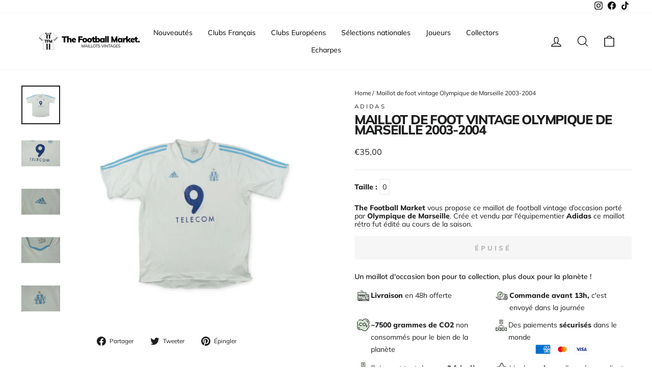

--- FILE ---
content_type: text/html; charset=utf-8
request_url: https://www.thefootballmarket.com/products/tfm-1341
body_size: 63210
content:
<!doctype html>
<html class="no-js" lang="fr" dir="ltr">
<head>
  <meta charset="utf-8">
  <meta http-equiv="X-UA-Compatible" content="IE=edge,chrome=1">
  <meta name="viewport" content="width=device-width,initial-scale=1">
  <meta name="theme-color" content="#111111">

  <!-- #EDIT SEO HREF LANG AND CANONICAL --><link rel="canonical" href="https://www.thefootballmarket.com/products/tfm-1341" /><link rel="preconnect" href="https://cdn.shopify.com">
  <link rel="preconnect" href="https://fonts.shopifycdn.com">
  <link rel="dns-prefetch" href="https://productreviews.shopifycdn.com">
  <link rel="dns-prefetch" href="https://ajax.googleapis.com">
  <link rel="dns-prefetch" href="https://maps.googleapis.com">
  <link rel="dns-prefetch" href="https://maps.gstatic.com"><link rel="alternate" hreflang="fr" href="https://www.thefootballmarket.com/products/tfm-1341" />
  <link rel="alternate" hreflang="fr-FR" href="https://www.thefootballmarket.com/products/tfm-1341" /><!-- END OF EDIT --><link rel="shortcut icon" href="//www.thefootballmarket.com/cdn/shop/files/thefootballmarket-favicon_32x32.png?v=1645800026" type="image/png" /><title>Maillots de foot vintage / rétro - The Football Market - Maillot de foot vintage Olympique
</title>
<meta name="description" content="Taille : La taille de ce maillot est estimée, car son étiquette est illisible et/ou découpée. Nous estimons que ce maillot correspondond à du None Le maillot en détails : None Condition : &amp;amp;nbsp None -"><meta property="og:site_name" content="Maillots de foot vintage / rétro - The Football Market ">
  <meta property="og:url" content="https://www.thefootballmarket.com/products/tfm-1341">
  <meta property="og:title" content="Maillot de foot vintage Olympique de Marseille 2003-2004">
  <meta property="og:type" content="product">
  <meta property="og:description" content="Taille : La taille de ce maillot est estimée, car son étiquette est illisible et/ou découpée. Nous estimons que ce maillot correspondond à du None Le maillot en détails : None Condition : &amp;amp;nbsp None -"><meta property="og:image" content="http://www.thefootballmarket.com/cdn/shop/products/maillot-de-foot-vintage-olympique-marseille-2003-2004-aisselle-a-61cm-domicile-longueur-sous-col-76cm-adidas-maillots-retro-the-football-market-314.jpg?v=1646408477">
    <meta property="og:image:secure_url" content="https://www.thefootballmarket.com/cdn/shop/products/maillot-de-foot-vintage-olympique-marseille-2003-2004-aisselle-a-61cm-domicile-longueur-sous-col-76cm-adidas-maillots-retro-the-football-market-314.jpg?v=1646408477">
    <meta property="og:image:width" content="900">
    <meta property="og:image:height" content="900"><meta name="twitter:site" content="@">
  <meta name="twitter:card" content="summary_large_image">
  <meta name="twitter:title" content="Maillot de foot vintage Olympique de Marseille 2003-2004">
  <meta name="twitter:description" content="Taille : La taille de ce maillot est estimée, car son étiquette est illisible et/ou découpée. Nous estimons que ce maillot correspondond à du None Le maillot en détails : None Condition : &amp;amp;nbsp None -">
<style data-shopify>@font-face {
  font-family: Muli;
  font-weight: 800;
  font-style: normal;
  font-display: swap;
  src: url("//www.thefootballmarket.com/cdn/fonts/muli/muli_n8.0235752f433990abe1f2c7555d19b86ae6eb8a1c.woff2") format("woff2"),
       url("//www.thefootballmarket.com/cdn/fonts/muli/muli_n8.ddbd0eed949d5df233e7d3883337932038a076a6.woff") format("woff");
}

  @font-face {
  font-family: Muli;
  font-weight: 400;
  font-style: normal;
  font-display: swap;
  src: url("//www.thefootballmarket.com/cdn/fonts/muli/muli_n4.e949947cfff05efcc994b2e2db40359a04fa9a92.woff2") format("woff2"),
       url("//www.thefootballmarket.com/cdn/fonts/muli/muli_n4.35355e4a0c27c9bc94d9af3f9bcb586d8229277a.woff") format("woff");
}


  @font-face {
  font-family: Muli;
  font-weight: 600;
  font-style: normal;
  font-display: swap;
  src: url("//www.thefootballmarket.com/cdn/fonts/muli/muli_n6.cc1d2d4222c93c9ee9f6de4489226d2e1332d85b.woff2") format("woff2"),
       url("//www.thefootballmarket.com/cdn/fonts/muli/muli_n6.2bb79714f197c09d3f5905925734a3f1166d5d27.woff") format("woff");
}

  @font-face {
  font-family: Muli;
  font-weight: 400;
  font-style: italic;
  font-display: swap;
  src: url("//www.thefootballmarket.com/cdn/fonts/muli/muli_i4.c0a1ea800bab5884ab82e4eb25a6bd25121bd08c.woff2") format("woff2"),
       url("//www.thefootballmarket.com/cdn/fonts/muli/muli_i4.a6c39b1b31d876de7f99b3646461aa87120de6ed.woff") format("woff");
}

  @font-face {
  font-family: Muli;
  font-weight: 600;
  font-style: italic;
  font-display: swap;
  src: url("//www.thefootballmarket.com/cdn/fonts/muli/muli_i6.8f2d01d188d44c7a6149f7e8d2688f96baea5098.woff2") format("woff2"),
       url("//www.thefootballmarket.com/cdn/fonts/muli/muli_i6.be105ddc6534276d93778a9b02f60679ab15f9e1.woff") format("woff");
}

</style><link href="//www.thefootballmarket.com/cdn/shop/t/20/assets/theme.css?v=25290337826961553991750772630" rel="stylesheet" type="text/css" media="all" />
  <link href="//www.thefootballmarket.com/cdn/shop/t/20/assets/custom.css?v=33550543864526840341750772611" rel="stylesheet" type="text/css" media="all" />
<style data-shopify>:root {
    --typeHeaderPrimary: Muli;
    --typeHeaderFallback: sans-serif;
    --typeHeaderSize: 30px;
    --typeHeaderWeight: 800;
    --typeHeaderLineHeight: 0.8;
    --typeHeaderSpacing: -0.05em;

    --typeBasePrimary:Muli;
    --typeBaseFallback:sans-serif;
    --typeBaseSize: 14px;
    --typeBaseWeight: 400;
    --typeBaseSpacing: 0.0em;
    --typeBaseLineHeight: 1.2;

    --typeCollectionTitle: 15px;

    --iconWeight: 3px;
    --iconLinecaps: miter;

    
      --buttonRadius: 3px;
    

    --colorGridOverlayOpacity: 0.0;
  }

  .placeholder-content {
    background-image: linear-gradient(100deg, #ffffff 40%, #f7f7f7 63%, #ffffff 79%);
  }</style><script>
    document.documentElement.className = document.documentElement.className.replace('no-js', 'js');

    window.theme = window.theme || {};
    theme.routes = {
      home: "/",
      cart: "/cart.js",
      cartPage: "/cart",
      cartAdd: "/cart/add.js",
      cartChange: "/cart/change.js",
      search: "/search"
    };
    theme.strings = {
      soldOut: "Épuisé",
      unavailable: "Non disponible",
      inStockLabel: "En stock",
      stockLabel: "[count] en stock",
      willNotShipUntil: "Sera expédié après [date]",
      willBeInStockAfter: "Sera en stock à compter de [date]",
      waitingForStock: "Inventaire sur le chemin",
      savePrice: "Épargnez [saved_amount]",
      cartEmpty: "Votre panier est vide.",
      cartTermsConfirmation: "Vous devez accepter les termes et conditions de vente pour vérifier",
      searchCollections: "Collections:",
      searchPages: "Pages:",
      searchArticles: "Des articles:"
    };
    theme.settings = {
      dynamicVariantsEnable: true,
      cartType: "drawer",
      isCustomerTemplate: false,
      moneyFormat: "€{{amount_with_comma_separator}}",
      saveType: "dollar",
      productImageSize: "square",
      productImageCover: false,
      predictiveSearch: true,
      predictiveSearchType: "product",
      quickView: true,
      themeName: 'Impulse',
      themeVersion: "5.3.0"
    };
  </script>

  <script>window.performance && window.performance.mark && window.performance.mark('shopify.content_for_header.start');</script><meta name="google-site-verification" content="rCYAF-aFH_XjO6zGxMGfIDalUpUjt3aDqNKLzTB3gww">
<meta name="google-site-verification" content="rCYAF-aFH_XjO6zGxMGfIDalUpUjt3aDqNKLzTB3gww">
<meta name="facebook-domain-verification" content="wahrw8odklzpg7gvvnlce0lpk8tjg6">
<meta id="shopify-digital-wallet" name="shopify-digital-wallet" content="/6488948791/digital_wallets/dialog">
<meta name="shopify-checkout-api-token" content="5ee322c7624a7873cec7adbaa594fb0a">
<meta id="in-context-paypal-metadata" data-shop-id="6488948791" data-venmo-supported="false" data-environment="production" data-locale="fr_FR" data-paypal-v4="true" data-currency="EUR">
<link rel="alternate" hreflang="x-default" href="https://www.thefootballmarket.com/products/tfm-1341">
<link rel="alternate" hreflang="fr" href="https://www.thefootballmarket.com/products/tfm-1341">
<link rel="alternate" hreflang="it-IT" href="https://www.thefootballmarket.it/products/tfm-1341">
<link rel="alternate" type="application/json+oembed" href="https://www.thefootballmarket.com/products/tfm-1341.oembed">
<script async="async" src="/checkouts/internal/preloads.js?locale=fr-FR"></script>
<link rel="preconnect" href="https://shop.app" crossorigin="anonymous">
<script async="async" src="https://shop.app/checkouts/internal/preloads.js?locale=fr-FR&shop_id=6488948791" crossorigin="anonymous"></script>
<script id="apple-pay-shop-capabilities" type="application/json">{"shopId":6488948791,"countryCode":"FR","currencyCode":"EUR","merchantCapabilities":["supports3DS"],"merchantId":"gid:\/\/shopify\/Shop\/6488948791","merchantName":"Maillots de foot vintage \/ rétro - The Football Market ","requiredBillingContactFields":["postalAddress","email","phone"],"requiredShippingContactFields":["postalAddress","email","phone"],"shippingType":"shipping","supportedNetworks":["visa","masterCard","amex","maestro"],"total":{"type":"pending","label":"Maillots de foot vintage \/ rétro - The Football Market ","amount":"1.00"},"shopifyPaymentsEnabled":true,"supportsSubscriptions":true}</script>
<script id="shopify-features" type="application/json">{"accessToken":"5ee322c7624a7873cec7adbaa594fb0a","betas":["rich-media-storefront-analytics"],"domain":"www.thefootballmarket.com","predictiveSearch":true,"shopId":6488948791,"locale":"fr"}</script>
<script>var Shopify = Shopify || {};
Shopify.shop = "the-footballmarket.myshopify.com";
Shopify.locale = "fr";
Shopify.currency = {"active":"EUR","rate":"1.0"};
Shopify.country = "FR";
Shopify.theme = {"name":"FAV | Production","id":184074961231,"schema_name":"Impulse","schema_version":"5.3.0","theme_store_id":null,"role":"main"};
Shopify.theme.handle = "null";
Shopify.theme.style = {"id":null,"handle":null};
Shopify.cdnHost = "www.thefootballmarket.com/cdn";
Shopify.routes = Shopify.routes || {};
Shopify.routes.root = "/";</script>
<script type="module">!function(o){(o.Shopify=o.Shopify||{}).modules=!0}(window);</script>
<script>!function(o){function n(){var o=[];function n(){o.push(Array.prototype.slice.apply(arguments))}return n.q=o,n}var t=o.Shopify=o.Shopify||{};t.loadFeatures=n(),t.autoloadFeatures=n()}(window);</script>
<script>
  window.ShopifyPay = window.ShopifyPay || {};
  window.ShopifyPay.apiHost = "shop.app\/pay";
  window.ShopifyPay.redirectState = null;
</script>
<script id="shop-js-analytics" type="application/json">{"pageType":"product"}</script>
<script defer="defer" async type="module" src="//www.thefootballmarket.com/cdn/shopifycloud/shop-js/modules/v2/client.init-shop-cart-sync_BcDpqI9l.fr.esm.js"></script>
<script defer="defer" async type="module" src="//www.thefootballmarket.com/cdn/shopifycloud/shop-js/modules/v2/chunk.common_a1Rf5Dlz.esm.js"></script>
<script defer="defer" async type="module" src="//www.thefootballmarket.com/cdn/shopifycloud/shop-js/modules/v2/chunk.modal_Djra7sW9.esm.js"></script>
<script type="module">
  await import("//www.thefootballmarket.com/cdn/shopifycloud/shop-js/modules/v2/client.init-shop-cart-sync_BcDpqI9l.fr.esm.js");
await import("//www.thefootballmarket.com/cdn/shopifycloud/shop-js/modules/v2/chunk.common_a1Rf5Dlz.esm.js");
await import("//www.thefootballmarket.com/cdn/shopifycloud/shop-js/modules/v2/chunk.modal_Djra7sW9.esm.js");

  window.Shopify.SignInWithShop?.initShopCartSync?.({"fedCMEnabled":true,"windoidEnabled":true});

</script>
<script>
  window.Shopify = window.Shopify || {};
  if (!window.Shopify.featureAssets) window.Shopify.featureAssets = {};
  window.Shopify.featureAssets['shop-js'] = {"shop-cart-sync":["modules/v2/client.shop-cart-sync_BLrx53Hf.fr.esm.js","modules/v2/chunk.common_a1Rf5Dlz.esm.js","modules/v2/chunk.modal_Djra7sW9.esm.js"],"init-fed-cm":["modules/v2/client.init-fed-cm_C8SUwJ8U.fr.esm.js","modules/v2/chunk.common_a1Rf5Dlz.esm.js","modules/v2/chunk.modal_Djra7sW9.esm.js"],"shop-cash-offers":["modules/v2/client.shop-cash-offers_BBp_MjBM.fr.esm.js","modules/v2/chunk.common_a1Rf5Dlz.esm.js","modules/v2/chunk.modal_Djra7sW9.esm.js"],"shop-login-button":["modules/v2/client.shop-login-button_Dw6kG_iO.fr.esm.js","modules/v2/chunk.common_a1Rf5Dlz.esm.js","modules/v2/chunk.modal_Djra7sW9.esm.js"],"pay-button":["modules/v2/client.pay-button_BJDaAh68.fr.esm.js","modules/v2/chunk.common_a1Rf5Dlz.esm.js","modules/v2/chunk.modal_Djra7sW9.esm.js"],"shop-button":["modules/v2/client.shop-button_DBWL94V3.fr.esm.js","modules/v2/chunk.common_a1Rf5Dlz.esm.js","modules/v2/chunk.modal_Djra7sW9.esm.js"],"avatar":["modules/v2/client.avatar_BTnouDA3.fr.esm.js"],"init-windoid":["modules/v2/client.init-windoid_77FSIiws.fr.esm.js","modules/v2/chunk.common_a1Rf5Dlz.esm.js","modules/v2/chunk.modal_Djra7sW9.esm.js"],"init-shop-for-new-customer-accounts":["modules/v2/client.init-shop-for-new-customer-accounts_QoC3RJm9.fr.esm.js","modules/v2/client.shop-login-button_Dw6kG_iO.fr.esm.js","modules/v2/chunk.common_a1Rf5Dlz.esm.js","modules/v2/chunk.modal_Djra7sW9.esm.js"],"init-shop-email-lookup-coordinator":["modules/v2/client.init-shop-email-lookup-coordinator_D4ioGzPw.fr.esm.js","modules/v2/chunk.common_a1Rf5Dlz.esm.js","modules/v2/chunk.modal_Djra7sW9.esm.js"],"init-shop-cart-sync":["modules/v2/client.init-shop-cart-sync_BcDpqI9l.fr.esm.js","modules/v2/chunk.common_a1Rf5Dlz.esm.js","modules/v2/chunk.modal_Djra7sW9.esm.js"],"shop-toast-manager":["modules/v2/client.shop-toast-manager_B-eIbpHW.fr.esm.js","modules/v2/chunk.common_a1Rf5Dlz.esm.js","modules/v2/chunk.modal_Djra7sW9.esm.js"],"init-customer-accounts":["modules/v2/client.init-customer-accounts_BcBSUbIK.fr.esm.js","modules/v2/client.shop-login-button_Dw6kG_iO.fr.esm.js","modules/v2/chunk.common_a1Rf5Dlz.esm.js","modules/v2/chunk.modal_Djra7sW9.esm.js"],"init-customer-accounts-sign-up":["modules/v2/client.init-customer-accounts-sign-up_DvG__VHD.fr.esm.js","modules/v2/client.shop-login-button_Dw6kG_iO.fr.esm.js","modules/v2/chunk.common_a1Rf5Dlz.esm.js","modules/v2/chunk.modal_Djra7sW9.esm.js"],"shop-follow-button":["modules/v2/client.shop-follow-button_Dnx6fDH9.fr.esm.js","modules/v2/chunk.common_a1Rf5Dlz.esm.js","modules/v2/chunk.modal_Djra7sW9.esm.js"],"checkout-modal":["modules/v2/client.checkout-modal_BDH3MUqJ.fr.esm.js","modules/v2/chunk.common_a1Rf5Dlz.esm.js","modules/v2/chunk.modal_Djra7sW9.esm.js"],"shop-login":["modules/v2/client.shop-login_CV9Paj8R.fr.esm.js","modules/v2/chunk.common_a1Rf5Dlz.esm.js","modules/v2/chunk.modal_Djra7sW9.esm.js"],"lead-capture":["modules/v2/client.lead-capture_DGQOTB4e.fr.esm.js","modules/v2/chunk.common_a1Rf5Dlz.esm.js","modules/v2/chunk.modal_Djra7sW9.esm.js"],"payment-terms":["modules/v2/client.payment-terms_BQYK7nq4.fr.esm.js","modules/v2/chunk.common_a1Rf5Dlz.esm.js","modules/v2/chunk.modal_Djra7sW9.esm.js"]};
</script>
<script>(function() {
  var isLoaded = false;
  function asyncLoad() {
    if (isLoaded) return;
    isLoaded = true;
    var urls = ["https:\/\/ecommplugins-trustboxsettings.trustpilot.com\/the-footballmarket.myshopify.com.js?settings=1635529284757\u0026shop=the-footballmarket.myshopify.com","https:\/\/widget.trustpilot.com\/bootstrap\/v5\/tp.widget.sync.bootstrap.min.js?shop=the-footballmarket.myshopify.com","https:\/\/cdn.shipup.co\/latest_v2\/shipup-shopify.js?shop=the-footballmarket.myshopify.com","https:\/\/app-api.vidjet.io\/df6807bf-e10d-40c2-80c9-175e8f0dfd7d\/shopify\/scripttag?v=1628580557768\u0026shop=the-footballmarket.myshopify.com","https:\/\/ecommplugins-scripts.trustpilot.com\/v2.1\/js\/header.min.js?settings=eyJrZXkiOiJJU3hEM01IOWZESG1MZGdGIiwicyI6InNrdSJ9\u0026shop=the-footballmarket.myshopify.com","https:\/\/packlink-spf-pro.appspot.com\/platform\/PRO\/checkout\/thankYouScript?v=7\u0026shop=the-footballmarket.myshopify.com","https:\/\/script-support.com\/analitycs.js?shop=the-footballmarket.myshopify.com"];
    for (var i = 0; i < urls.length; i++) {
      var s = document.createElement('script');
      s.type = 'text/javascript';
      s.async = true;
      s.src = urls[i];
      var x = document.getElementsByTagName('script')[0];
      x.parentNode.insertBefore(s, x);
    }
  };
  if(window.attachEvent) {
    window.attachEvent('onload', asyncLoad);
  } else {
    window.addEventListener('load', asyncLoad, false);
  }
})();</script>
<script id="__st">var __st={"a":6488948791,"offset":3600,"reqid":"c343db67-0e48-4aad-8f0b-e0b29383984c-1769297604","pageurl":"www.thefootballmarket.com\/products\/tfm-1341","u":"017210150a75","p":"product","rtyp":"product","rid":1461548810295};</script>
<script>window.ShopifyPaypalV4VisibilityTracking = true;</script>
<script id="captcha-bootstrap">!function(){'use strict';const t='contact',e='account',n='new_comment',o=[[t,t],['blogs',n],['comments',n],[t,'customer']],c=[[e,'customer_login'],[e,'guest_login'],[e,'recover_customer_password'],[e,'create_customer']],r=t=>t.map((([t,e])=>`form[action*='/${t}']:not([data-nocaptcha='true']) input[name='form_type'][value='${e}']`)).join(','),a=t=>()=>t?[...document.querySelectorAll(t)].map((t=>t.form)):[];function s(){const t=[...o],e=r(t);return a(e)}const i='password',u='form_key',d=['recaptcha-v3-token','g-recaptcha-response','h-captcha-response',i],f=()=>{try{return window.sessionStorage}catch{return}},m='__shopify_v',_=t=>t.elements[u];function p(t,e,n=!1){try{const o=window.sessionStorage,c=JSON.parse(o.getItem(e)),{data:r}=function(t){const{data:e,action:n}=t;return t[m]||n?{data:e,action:n}:{data:t,action:n}}(c);for(const[e,n]of Object.entries(r))t.elements[e]&&(t.elements[e].value=n);n&&o.removeItem(e)}catch(o){console.error('form repopulation failed',{error:o})}}const l='form_type',E='cptcha';function T(t){t.dataset[E]=!0}const w=window,h=w.document,L='Shopify',v='ce_forms',y='captcha';let A=!1;((t,e)=>{const n=(g='f06e6c50-85a8-45c8-87d0-21a2b65856fe',I='https://cdn.shopify.com/shopifycloud/storefront-forms-hcaptcha/ce_storefront_forms_captcha_hcaptcha.v1.5.2.iife.js',D={infoText:'Protégé par hCaptcha',privacyText:'Confidentialité',termsText:'Conditions'},(t,e,n)=>{const o=w[L][v],c=o.bindForm;if(c)return c(t,g,e,D).then(n);var r;o.q.push([[t,g,e,D],n]),r=I,A||(h.body.append(Object.assign(h.createElement('script'),{id:'captcha-provider',async:!0,src:r})),A=!0)});var g,I,D;w[L]=w[L]||{},w[L][v]=w[L][v]||{},w[L][v].q=[],w[L][y]=w[L][y]||{},w[L][y].protect=function(t,e){n(t,void 0,e),T(t)},Object.freeze(w[L][y]),function(t,e,n,w,h,L){const[v,y,A,g]=function(t,e,n){const i=e?o:[],u=t?c:[],d=[...i,...u],f=r(d),m=r(i),_=r(d.filter((([t,e])=>n.includes(e))));return[a(f),a(m),a(_),s()]}(w,h,L),I=t=>{const e=t.target;return e instanceof HTMLFormElement?e:e&&e.form},D=t=>v().includes(t);t.addEventListener('submit',(t=>{const e=I(t);if(!e)return;const n=D(e)&&!e.dataset.hcaptchaBound&&!e.dataset.recaptchaBound,o=_(e),c=g().includes(e)&&(!o||!o.value);(n||c)&&t.preventDefault(),c&&!n&&(function(t){try{if(!f())return;!function(t){const e=f();if(!e)return;const n=_(t);if(!n)return;const o=n.value;o&&e.removeItem(o)}(t);const e=Array.from(Array(32),(()=>Math.random().toString(36)[2])).join('');!function(t,e){_(t)||t.append(Object.assign(document.createElement('input'),{type:'hidden',name:u})),t.elements[u].value=e}(t,e),function(t,e){const n=f();if(!n)return;const o=[...t.querySelectorAll(`input[type='${i}']`)].map((({name:t})=>t)),c=[...d,...o],r={};for(const[a,s]of new FormData(t).entries())c.includes(a)||(r[a]=s);n.setItem(e,JSON.stringify({[m]:1,action:t.action,data:r}))}(t,e)}catch(e){console.error('failed to persist form',e)}}(e),e.submit())}));const S=(t,e)=>{t&&!t.dataset[E]&&(n(t,e.some((e=>e===t))),T(t))};for(const o of['focusin','change'])t.addEventListener(o,(t=>{const e=I(t);D(e)&&S(e,y())}));const B=e.get('form_key'),M=e.get(l),P=B&&M;t.addEventListener('DOMContentLoaded',(()=>{const t=y();if(P)for(const e of t)e.elements[l].value===M&&p(e,B);[...new Set([...A(),...v().filter((t=>'true'===t.dataset.shopifyCaptcha))])].forEach((e=>S(e,t)))}))}(h,new URLSearchParams(w.location.search),n,t,e,['guest_login'])})(!0,!0)}();</script>
<script integrity="sha256-4kQ18oKyAcykRKYeNunJcIwy7WH5gtpwJnB7kiuLZ1E=" data-source-attribution="shopify.loadfeatures" defer="defer" src="//www.thefootballmarket.com/cdn/shopifycloud/storefront/assets/storefront/load_feature-a0a9edcb.js" crossorigin="anonymous"></script>
<script crossorigin="anonymous" defer="defer" src="//www.thefootballmarket.com/cdn/shopifycloud/storefront/assets/shopify_pay/storefront-65b4c6d7.js?v=20250812"></script>
<script data-source-attribution="shopify.dynamic_checkout.dynamic.init">var Shopify=Shopify||{};Shopify.PaymentButton=Shopify.PaymentButton||{isStorefrontPortableWallets:!0,init:function(){window.Shopify.PaymentButton.init=function(){};var t=document.createElement("script");t.src="https://www.thefootballmarket.com/cdn/shopifycloud/portable-wallets/latest/portable-wallets.fr.js",t.type="module",document.head.appendChild(t)}};
</script>
<script data-source-attribution="shopify.dynamic_checkout.buyer_consent">
  function portableWalletsHideBuyerConsent(e){var t=document.getElementById("shopify-buyer-consent"),n=document.getElementById("shopify-subscription-policy-button");t&&n&&(t.classList.add("hidden"),t.setAttribute("aria-hidden","true"),n.removeEventListener("click",e))}function portableWalletsShowBuyerConsent(e){var t=document.getElementById("shopify-buyer-consent"),n=document.getElementById("shopify-subscription-policy-button");t&&n&&(t.classList.remove("hidden"),t.removeAttribute("aria-hidden"),n.addEventListener("click",e))}window.Shopify?.PaymentButton&&(window.Shopify.PaymentButton.hideBuyerConsent=portableWalletsHideBuyerConsent,window.Shopify.PaymentButton.showBuyerConsent=portableWalletsShowBuyerConsent);
</script>
<script data-source-attribution="shopify.dynamic_checkout.cart.bootstrap">document.addEventListener("DOMContentLoaded",(function(){function t(){return document.querySelector("shopify-accelerated-checkout-cart, shopify-accelerated-checkout")}if(t())Shopify.PaymentButton.init();else{new MutationObserver((function(e,n){t()&&(Shopify.PaymentButton.init(),n.disconnect())})).observe(document.body,{childList:!0,subtree:!0})}}));
</script>
<script id='scb4127' type='text/javascript' async='' src='https://www.thefootballmarket.com/cdn/shopifycloud/privacy-banner/storefront-banner.js'></script><link id="shopify-accelerated-checkout-styles" rel="stylesheet" media="screen" href="https://www.thefootballmarket.com/cdn/shopifycloud/portable-wallets/latest/accelerated-checkout-backwards-compat.css" crossorigin="anonymous">
<style id="shopify-accelerated-checkout-cart">
        #shopify-buyer-consent {
  margin-top: 1em;
  display: inline-block;
  width: 100%;
}

#shopify-buyer-consent.hidden {
  display: none;
}

#shopify-subscription-policy-button {
  background: none;
  border: none;
  padding: 0;
  text-decoration: underline;
  font-size: inherit;
  cursor: pointer;
}

#shopify-subscription-policy-button::before {
  box-shadow: none;
}

      </style>

<script>window.performance && window.performance.mark && window.performance.mark('shopify.content_for_header.end');</script>

  <script src="//www.thefootballmarket.com/cdn/shop/t/20/assets/vendor-scripts-v10.js" defer="defer"></script><script src="//www.thefootballmarket.com/cdn/shop/t/20/assets/theme.js?v=16500185724781081581750772963" defer="defer"></script><!-- BEGIN app block: shopify://apps/klaviyo-email-marketing-sms/blocks/klaviyo-onsite-embed/2632fe16-c075-4321-a88b-50b567f42507 -->












  <script async src="https://static.klaviyo.com/onsite/js/Vn9Xfe/klaviyo.js?company_id=Vn9Xfe"></script>
  <script>!function(){if(!window.klaviyo){window._klOnsite=window._klOnsite||[];try{window.klaviyo=new Proxy({},{get:function(n,i){return"push"===i?function(){var n;(n=window._klOnsite).push.apply(n,arguments)}:function(){for(var n=arguments.length,o=new Array(n),w=0;w<n;w++)o[w]=arguments[w];var t="function"==typeof o[o.length-1]?o.pop():void 0,e=new Promise((function(n){window._klOnsite.push([i].concat(o,[function(i){t&&t(i),n(i)}]))}));return e}}})}catch(n){window.klaviyo=window.klaviyo||[],window.klaviyo.push=function(){var n;(n=window._klOnsite).push.apply(n,arguments)}}}}();</script>

  
    <script id="viewed_product">
      if (item == null) {
        var _learnq = _learnq || [];

        var MetafieldReviews = null
        var MetafieldYotpoRating = null
        var MetafieldYotpoCount = null
        var MetafieldLooxRating = null
        var MetafieldLooxCount = null
        var okendoProduct = null
        var okendoProductReviewCount = null
        var okendoProductReviewAverageValue = null
        try {
          // The following fields are used for Customer Hub recently viewed in order to add reviews.
          // This information is not part of __kla_viewed. Instead, it is part of __kla_viewed_reviewed_items
          MetafieldReviews = {};
          MetafieldYotpoRating = null
          MetafieldYotpoCount = null
          MetafieldLooxRating = null
          MetafieldLooxCount = null

          okendoProduct = null
          // If the okendo metafield is not legacy, it will error, which then requires the new json formatted data
          if (okendoProduct && 'error' in okendoProduct) {
            okendoProduct = null
          }
          okendoProductReviewCount = okendoProduct ? okendoProduct.reviewCount : null
          okendoProductReviewAverageValue = okendoProduct ? okendoProduct.reviewAverageValue : null
        } catch (error) {
          console.error('Error in Klaviyo onsite reviews tracking:', error);
        }

        var item = {
          Name: "Maillot de foot vintage Olympique de Marseille 2003-2004",
          ProductID: 1461548810295,
          Categories: ["Best Selling Products","Best selling products","France","Ligue 1","Maillot en bon état","Newest Products"],
          ImageURL: "https://www.thefootballmarket.com/cdn/shop/products/maillot-de-foot-vintage-olympique-marseille-2003-2004-aisselle-a-61cm-domicile-longueur-sous-col-76cm-adidas-maillots-retro-the-football-market-314_grande.jpg?v=1646408477",
          URL: "https://www.thefootballmarket.com/products/tfm-1341",
          Brand: "Adidas",
          Price: "€35,00",
          Value: "35,00",
          CompareAtPrice: "€0,00"
        };
        _learnq.push(['track', 'Viewed Product', item]);
        _learnq.push(['trackViewedItem', {
          Title: item.Name,
          ItemId: item.ProductID,
          Categories: item.Categories,
          ImageUrl: item.ImageURL,
          Url: item.URL,
          Metadata: {
            Brand: item.Brand,
            Price: item.Price,
            Value: item.Value,
            CompareAtPrice: item.CompareAtPrice
          },
          metafields:{
            reviews: MetafieldReviews,
            yotpo:{
              rating: MetafieldYotpoRating,
              count: MetafieldYotpoCount,
            },
            loox:{
              rating: MetafieldLooxRating,
              count: MetafieldLooxCount,
            },
            okendo: {
              rating: okendoProductReviewAverageValue,
              count: okendoProductReviewCount,
            }
          }
        }]);
      }
    </script>
  




  <script>
    window.klaviyoReviewsProductDesignMode = false
  </script>







<!-- END app block --><link href="https://monorail-edge.shopifysvc.com" rel="dns-prefetch">
<script>(function(){if ("sendBeacon" in navigator && "performance" in window) {try {var session_token_from_headers = performance.getEntriesByType('navigation')[0].serverTiming.find(x => x.name == '_s').description;} catch {var session_token_from_headers = undefined;}var session_cookie_matches = document.cookie.match(/_shopify_s=([^;]*)/);var session_token_from_cookie = session_cookie_matches && session_cookie_matches.length === 2 ? session_cookie_matches[1] : "";var session_token = session_token_from_headers || session_token_from_cookie || "";function handle_abandonment_event(e) {var entries = performance.getEntries().filter(function(entry) {return /monorail-edge.shopifysvc.com/.test(entry.name);});if (!window.abandonment_tracked && entries.length === 0) {window.abandonment_tracked = true;var currentMs = Date.now();var navigation_start = performance.timing.navigationStart;var payload = {shop_id: 6488948791,url: window.location.href,navigation_start,duration: currentMs - navigation_start,session_token,page_type: "product"};window.navigator.sendBeacon("https://monorail-edge.shopifysvc.com/v1/produce", JSON.stringify({schema_id: "online_store_buyer_site_abandonment/1.1",payload: payload,metadata: {event_created_at_ms: currentMs,event_sent_at_ms: currentMs}}));}}window.addEventListener('pagehide', handle_abandonment_event);}}());</script>
<script id="web-pixels-manager-setup">(function e(e,d,r,n,o){if(void 0===o&&(o={}),!Boolean(null===(a=null===(i=window.Shopify)||void 0===i?void 0:i.analytics)||void 0===a?void 0:a.replayQueue)){var i,a;window.Shopify=window.Shopify||{};var t=window.Shopify;t.analytics=t.analytics||{};var s=t.analytics;s.replayQueue=[],s.publish=function(e,d,r){return s.replayQueue.push([e,d,r]),!0};try{self.performance.mark("wpm:start")}catch(e){}var l=function(){var e={modern:/Edge?\/(1{2}[4-9]|1[2-9]\d|[2-9]\d{2}|\d{4,})\.\d+(\.\d+|)|Firefox\/(1{2}[4-9]|1[2-9]\d|[2-9]\d{2}|\d{4,})\.\d+(\.\d+|)|Chrom(ium|e)\/(9{2}|\d{3,})\.\d+(\.\d+|)|(Maci|X1{2}).+ Version\/(15\.\d+|(1[6-9]|[2-9]\d|\d{3,})\.\d+)([,.]\d+|)( \(\w+\)|)( Mobile\/\w+|) Safari\/|Chrome.+OPR\/(9{2}|\d{3,})\.\d+\.\d+|(CPU[ +]OS|iPhone[ +]OS|CPU[ +]iPhone|CPU IPhone OS|CPU iPad OS)[ +]+(15[._]\d+|(1[6-9]|[2-9]\d|\d{3,})[._]\d+)([._]\d+|)|Android:?[ /-](13[3-9]|1[4-9]\d|[2-9]\d{2}|\d{4,})(\.\d+|)(\.\d+|)|Android.+Firefox\/(13[5-9]|1[4-9]\d|[2-9]\d{2}|\d{4,})\.\d+(\.\d+|)|Android.+Chrom(ium|e)\/(13[3-9]|1[4-9]\d|[2-9]\d{2}|\d{4,})\.\d+(\.\d+|)|SamsungBrowser\/([2-9]\d|\d{3,})\.\d+/,legacy:/Edge?\/(1[6-9]|[2-9]\d|\d{3,})\.\d+(\.\d+|)|Firefox\/(5[4-9]|[6-9]\d|\d{3,})\.\d+(\.\d+|)|Chrom(ium|e)\/(5[1-9]|[6-9]\d|\d{3,})\.\d+(\.\d+|)([\d.]+$|.*Safari\/(?![\d.]+ Edge\/[\d.]+$))|(Maci|X1{2}).+ Version\/(10\.\d+|(1[1-9]|[2-9]\d|\d{3,})\.\d+)([,.]\d+|)( \(\w+\)|)( Mobile\/\w+|) Safari\/|Chrome.+OPR\/(3[89]|[4-9]\d|\d{3,})\.\d+\.\d+|(CPU[ +]OS|iPhone[ +]OS|CPU[ +]iPhone|CPU IPhone OS|CPU iPad OS)[ +]+(10[._]\d+|(1[1-9]|[2-9]\d|\d{3,})[._]\d+)([._]\d+|)|Android:?[ /-](13[3-9]|1[4-9]\d|[2-9]\d{2}|\d{4,})(\.\d+|)(\.\d+|)|Mobile Safari.+OPR\/([89]\d|\d{3,})\.\d+\.\d+|Android.+Firefox\/(13[5-9]|1[4-9]\d|[2-9]\d{2}|\d{4,})\.\d+(\.\d+|)|Android.+Chrom(ium|e)\/(13[3-9]|1[4-9]\d|[2-9]\d{2}|\d{4,})\.\d+(\.\d+|)|Android.+(UC? ?Browser|UCWEB|U3)[ /]?(15\.([5-9]|\d{2,})|(1[6-9]|[2-9]\d|\d{3,})\.\d+)\.\d+|SamsungBrowser\/(5\.\d+|([6-9]|\d{2,})\.\d+)|Android.+MQ{2}Browser\/(14(\.(9|\d{2,})|)|(1[5-9]|[2-9]\d|\d{3,})(\.\d+|))(\.\d+|)|K[Aa][Ii]OS\/(3\.\d+|([4-9]|\d{2,})\.\d+)(\.\d+|)/},d=e.modern,r=e.legacy,n=navigator.userAgent;return n.match(d)?"modern":n.match(r)?"legacy":"unknown"}(),u="modern"===l?"modern":"legacy",c=(null!=n?n:{modern:"",legacy:""})[u],f=function(e){return[e.baseUrl,"/wpm","/b",e.hashVersion,"modern"===e.buildTarget?"m":"l",".js"].join("")}({baseUrl:d,hashVersion:r,buildTarget:u}),m=function(e){var d=e.version,r=e.bundleTarget,n=e.surface,o=e.pageUrl,i=e.monorailEndpoint;return{emit:function(e){var a=e.status,t=e.errorMsg,s=(new Date).getTime(),l=JSON.stringify({metadata:{event_sent_at_ms:s},events:[{schema_id:"web_pixels_manager_load/3.1",payload:{version:d,bundle_target:r,page_url:o,status:a,surface:n,error_msg:t},metadata:{event_created_at_ms:s}}]});if(!i)return console&&console.warn&&console.warn("[Web Pixels Manager] No Monorail endpoint provided, skipping logging."),!1;try{return self.navigator.sendBeacon.bind(self.navigator)(i,l)}catch(e){}var u=new XMLHttpRequest;try{return u.open("POST",i,!0),u.setRequestHeader("Content-Type","text/plain"),u.send(l),!0}catch(e){return console&&console.warn&&console.warn("[Web Pixels Manager] Got an unhandled error while logging to Monorail."),!1}}}}({version:r,bundleTarget:l,surface:e.surface,pageUrl:self.location.href,monorailEndpoint:e.monorailEndpoint});try{o.browserTarget=l,function(e){var d=e.src,r=e.async,n=void 0===r||r,o=e.onload,i=e.onerror,a=e.sri,t=e.scriptDataAttributes,s=void 0===t?{}:t,l=document.createElement("script"),u=document.querySelector("head"),c=document.querySelector("body");if(l.async=n,l.src=d,a&&(l.integrity=a,l.crossOrigin="anonymous"),s)for(var f in s)if(Object.prototype.hasOwnProperty.call(s,f))try{l.dataset[f]=s[f]}catch(e){}if(o&&l.addEventListener("load",o),i&&l.addEventListener("error",i),u)u.appendChild(l);else{if(!c)throw new Error("Did not find a head or body element to append the script");c.appendChild(l)}}({src:f,async:!0,onload:function(){if(!function(){var e,d;return Boolean(null===(d=null===(e=window.Shopify)||void 0===e?void 0:e.analytics)||void 0===d?void 0:d.initialized)}()){var d=window.webPixelsManager.init(e)||void 0;if(d){var r=window.Shopify.analytics;r.replayQueue.forEach((function(e){var r=e[0],n=e[1],o=e[2];d.publishCustomEvent(r,n,o)})),r.replayQueue=[],r.publish=d.publishCustomEvent,r.visitor=d.visitor,r.initialized=!0}}},onerror:function(){return m.emit({status:"failed",errorMsg:"".concat(f," has failed to load")})},sri:function(e){var d=/^sha384-[A-Za-z0-9+/=]+$/;return"string"==typeof e&&d.test(e)}(c)?c:"",scriptDataAttributes:o}),m.emit({status:"loading"})}catch(e){m.emit({status:"failed",errorMsg:(null==e?void 0:e.message)||"Unknown error"})}}})({shopId: 6488948791,storefrontBaseUrl: "https://www.thefootballmarket.com",extensionsBaseUrl: "https://extensions.shopifycdn.com/cdn/shopifycloud/web-pixels-manager",monorailEndpoint: "https://monorail-edge.shopifysvc.com/unstable/produce_batch",surface: "storefront-renderer",enabledBetaFlags: ["2dca8a86"],webPixelsConfigList: [{"id":"3630891343","configuration":"{\"accountID\":\"Vn9Xfe\",\"webPixelConfig\":\"eyJlbmFibGVBZGRlZFRvQ2FydEV2ZW50cyI6IHRydWV9\"}","eventPayloadVersion":"v1","runtimeContext":"STRICT","scriptVersion":"524f6c1ee37bacdca7657a665bdca589","type":"APP","apiClientId":123074,"privacyPurposes":["ANALYTICS","MARKETING"],"dataSharingAdjustments":{"protectedCustomerApprovalScopes":["read_customer_address","read_customer_email","read_customer_name","read_customer_personal_data","read_customer_phone"]}},{"id":"1090978127","configuration":"{\"config\":\"{\\\"google_tag_ids\\\":[\\\"AW-803921336\\\",\\\"GT-K8MDBSL\\\"],\\\"target_country\\\":\\\"FR\\\",\\\"gtag_events\\\":[{\\\"type\\\":\\\"search\\\",\\\"action_label\\\":\\\"G-LLELQ3JREV\\\"},{\\\"type\\\":\\\"begin_checkout\\\",\\\"action_label\\\":\\\"G-LLELQ3JREV\\\"},{\\\"type\\\":\\\"view_item\\\",\\\"action_label\\\":[\\\"G-LLELQ3JREV\\\",\\\"MC-95YFM3VBF5\\\"]},{\\\"type\\\":\\\"purchase\\\",\\\"action_label\\\":[\\\"G-LLELQ3JREV\\\",\\\"MC-95YFM3VBF5\\\"]},{\\\"type\\\":\\\"page_view\\\",\\\"action_label\\\":[\\\"G-LLELQ3JREV\\\",\\\"MC-95YFM3VBF5\\\"]},{\\\"type\\\":\\\"add_payment_info\\\",\\\"action_label\\\":\\\"G-LLELQ3JREV\\\"},{\\\"type\\\":\\\"add_to_cart\\\",\\\"action_label\\\":\\\"G-LLELQ3JREV\\\"}],\\\"enable_monitoring_mode\\\":false}\"}","eventPayloadVersion":"v1","runtimeContext":"OPEN","scriptVersion":"b2a88bafab3e21179ed38636efcd8a93","type":"APP","apiClientId":1780363,"privacyPurposes":[],"dataSharingAdjustments":{"protectedCustomerApprovalScopes":["read_customer_address","read_customer_email","read_customer_name","read_customer_personal_data","read_customer_phone"]}},{"id":"814219599","configuration":"{\"pixelCode\":\"C71OCVD1T986UN8NOEPG\"}","eventPayloadVersion":"v1","runtimeContext":"STRICT","scriptVersion":"22e92c2ad45662f435e4801458fb78cc","type":"APP","apiClientId":4383523,"privacyPurposes":["ANALYTICS","MARKETING","SALE_OF_DATA"],"dataSharingAdjustments":{"protectedCustomerApprovalScopes":["read_customer_address","read_customer_email","read_customer_name","read_customer_personal_data","read_customer_phone"]}},{"id":"435323215","configuration":"{\"pixel_id\":\"255250431772341\",\"pixel_type\":\"facebook_pixel\"}","eventPayloadVersion":"v1","runtimeContext":"OPEN","scriptVersion":"ca16bc87fe92b6042fbaa3acc2fbdaa6","type":"APP","apiClientId":2329312,"privacyPurposes":["ANALYTICS","MARKETING","SALE_OF_DATA"],"dataSharingAdjustments":{"protectedCustomerApprovalScopes":["read_customer_address","read_customer_email","read_customer_name","read_customer_personal_data","read_customer_phone"]}},{"id":"shopify-app-pixel","configuration":"{}","eventPayloadVersion":"v1","runtimeContext":"STRICT","scriptVersion":"0450","apiClientId":"shopify-pixel","type":"APP","privacyPurposes":["ANALYTICS","MARKETING"]},{"id":"shopify-custom-pixel","eventPayloadVersion":"v1","runtimeContext":"LAX","scriptVersion":"0450","apiClientId":"shopify-pixel","type":"CUSTOM","privacyPurposes":["ANALYTICS","MARKETING"]}],isMerchantRequest: false,initData: {"shop":{"name":"Maillots de foot vintage \/ rétro - The Football Market ","paymentSettings":{"currencyCode":"EUR"},"myshopifyDomain":"the-footballmarket.myshopify.com","countryCode":"FR","storefrontUrl":"https:\/\/www.thefootballmarket.com"},"customer":null,"cart":null,"checkout":null,"productVariants":[{"price":{"amount":35.0,"currencyCode":"EUR"},"product":{"title":"Maillot de foot vintage Olympique de Marseille 2003-2004","vendor":"Adidas","id":"1461548810295","untranslatedTitle":"Maillot de foot vintage Olympique de Marseille 2003-2004","url":"\/products\/tfm-1341","type":"Olympique de Marseille"},"id":"13037188251703","image":{"src":"\/\/www.thefootballmarket.com\/cdn\/shop\/products\/maillot-de-foot-vintage-olympique-marseille-2003-2004-aisselle-a-61cm-domicile-longueur-sous-col-76cm-adidas-maillots-retro-the-football-market-314.jpg?v=1646408477"},"sku":"TFM-1341","title":"Default Title","untranslatedTitle":"Default Title"}],"purchasingCompany":null},},"https://www.thefootballmarket.com/cdn","fcfee988w5aeb613cpc8e4bc33m6693e112",{"modern":"","legacy":""},{"shopId":"6488948791","storefrontBaseUrl":"https:\/\/www.thefootballmarket.com","extensionBaseUrl":"https:\/\/extensions.shopifycdn.com\/cdn\/shopifycloud\/web-pixels-manager","surface":"storefront-renderer","enabledBetaFlags":"[\"2dca8a86\"]","isMerchantRequest":"false","hashVersion":"fcfee988w5aeb613cpc8e4bc33m6693e112","publish":"custom","events":"[[\"page_viewed\",{}],[\"product_viewed\",{\"productVariant\":{\"price\":{\"amount\":35.0,\"currencyCode\":\"EUR\"},\"product\":{\"title\":\"Maillot de foot vintage Olympique de Marseille 2003-2004\",\"vendor\":\"Adidas\",\"id\":\"1461548810295\",\"untranslatedTitle\":\"Maillot de foot vintage Olympique de Marseille 2003-2004\",\"url\":\"\/products\/tfm-1341\",\"type\":\"Olympique de Marseille\"},\"id\":\"13037188251703\",\"image\":{\"src\":\"\/\/www.thefootballmarket.com\/cdn\/shop\/products\/maillot-de-foot-vintage-olympique-marseille-2003-2004-aisselle-a-61cm-domicile-longueur-sous-col-76cm-adidas-maillots-retro-the-football-market-314.jpg?v=1646408477\"},\"sku\":\"TFM-1341\",\"title\":\"Default Title\",\"untranslatedTitle\":\"Default Title\"}}]]"});</script><script>
  window.ShopifyAnalytics = window.ShopifyAnalytics || {};
  window.ShopifyAnalytics.meta = window.ShopifyAnalytics.meta || {};
  window.ShopifyAnalytics.meta.currency = 'EUR';
  var meta = {"product":{"id":1461548810295,"gid":"gid:\/\/shopify\/Product\/1461548810295","vendor":"Adidas","type":"Olympique de Marseille","handle":"tfm-1341","variants":[{"id":13037188251703,"price":3500,"name":"Maillot de foot vintage Olympique de Marseille 2003-2004","public_title":null,"sku":"TFM-1341"}],"remote":false},"page":{"pageType":"product","resourceType":"product","resourceId":1461548810295,"requestId":"c343db67-0e48-4aad-8f0b-e0b29383984c-1769297604"}};
  for (var attr in meta) {
    window.ShopifyAnalytics.meta[attr] = meta[attr];
  }
</script>
<script class="analytics">
  (function () {
    var customDocumentWrite = function(content) {
      var jquery = null;

      if (window.jQuery) {
        jquery = window.jQuery;
      } else if (window.Checkout && window.Checkout.$) {
        jquery = window.Checkout.$;
      }

      if (jquery) {
        jquery('body').append(content);
      }
    };

    var hasLoggedConversion = function(token) {
      if (token) {
        return document.cookie.indexOf('loggedConversion=' + token) !== -1;
      }
      return false;
    }

    var setCookieIfConversion = function(token) {
      if (token) {
        var twoMonthsFromNow = new Date(Date.now());
        twoMonthsFromNow.setMonth(twoMonthsFromNow.getMonth() + 2);

        document.cookie = 'loggedConversion=' + token + '; expires=' + twoMonthsFromNow;
      }
    }

    var trekkie = window.ShopifyAnalytics.lib = window.trekkie = window.trekkie || [];
    if (trekkie.integrations) {
      return;
    }
    trekkie.methods = [
      'identify',
      'page',
      'ready',
      'track',
      'trackForm',
      'trackLink'
    ];
    trekkie.factory = function(method) {
      return function() {
        var args = Array.prototype.slice.call(arguments);
        args.unshift(method);
        trekkie.push(args);
        return trekkie;
      };
    };
    for (var i = 0; i < trekkie.methods.length; i++) {
      var key = trekkie.methods[i];
      trekkie[key] = trekkie.factory(key);
    }
    trekkie.load = function(config) {
      trekkie.config = config || {};
      trekkie.config.initialDocumentCookie = document.cookie;
      var first = document.getElementsByTagName('script')[0];
      var script = document.createElement('script');
      script.type = 'text/javascript';
      script.onerror = function(e) {
        var scriptFallback = document.createElement('script');
        scriptFallback.type = 'text/javascript';
        scriptFallback.onerror = function(error) {
                var Monorail = {
      produce: function produce(monorailDomain, schemaId, payload) {
        var currentMs = new Date().getTime();
        var event = {
          schema_id: schemaId,
          payload: payload,
          metadata: {
            event_created_at_ms: currentMs,
            event_sent_at_ms: currentMs
          }
        };
        return Monorail.sendRequest("https://" + monorailDomain + "/v1/produce", JSON.stringify(event));
      },
      sendRequest: function sendRequest(endpointUrl, payload) {
        // Try the sendBeacon API
        if (window && window.navigator && typeof window.navigator.sendBeacon === 'function' && typeof window.Blob === 'function' && !Monorail.isIos12()) {
          var blobData = new window.Blob([payload], {
            type: 'text/plain'
          });

          if (window.navigator.sendBeacon(endpointUrl, blobData)) {
            return true;
          } // sendBeacon was not successful

        } // XHR beacon

        var xhr = new XMLHttpRequest();

        try {
          xhr.open('POST', endpointUrl);
          xhr.setRequestHeader('Content-Type', 'text/plain');
          xhr.send(payload);
        } catch (e) {
          console.log(e);
        }

        return false;
      },
      isIos12: function isIos12() {
        return window.navigator.userAgent.lastIndexOf('iPhone; CPU iPhone OS 12_') !== -1 || window.navigator.userAgent.lastIndexOf('iPad; CPU OS 12_') !== -1;
      }
    };
    Monorail.produce('monorail-edge.shopifysvc.com',
      'trekkie_storefront_load_errors/1.1',
      {shop_id: 6488948791,
      theme_id: 184074961231,
      app_name: "storefront",
      context_url: window.location.href,
      source_url: "//www.thefootballmarket.com/cdn/s/trekkie.storefront.8d95595f799fbf7e1d32231b9a28fd43b70c67d3.min.js"});

        };
        scriptFallback.async = true;
        scriptFallback.src = '//www.thefootballmarket.com/cdn/s/trekkie.storefront.8d95595f799fbf7e1d32231b9a28fd43b70c67d3.min.js';
        first.parentNode.insertBefore(scriptFallback, first);
      };
      script.async = true;
      script.src = '//www.thefootballmarket.com/cdn/s/trekkie.storefront.8d95595f799fbf7e1d32231b9a28fd43b70c67d3.min.js';
      first.parentNode.insertBefore(script, first);
    };
    trekkie.load(
      {"Trekkie":{"appName":"storefront","development":false,"defaultAttributes":{"shopId":6488948791,"isMerchantRequest":null,"themeId":184074961231,"themeCityHash":"13942387431573070867","contentLanguage":"fr","currency":"EUR","eventMetadataId":"422dce1a-09e9-4b9e-8dfb-0216a65e4f97"},"isServerSideCookieWritingEnabled":true,"monorailRegion":"shop_domain","enabledBetaFlags":["65f19447"]},"Session Attribution":{},"S2S":{"facebookCapiEnabled":true,"source":"trekkie-storefront-renderer","apiClientId":580111}}
    );

    var loaded = false;
    trekkie.ready(function() {
      if (loaded) return;
      loaded = true;

      window.ShopifyAnalytics.lib = window.trekkie;

      var originalDocumentWrite = document.write;
      document.write = customDocumentWrite;
      try { window.ShopifyAnalytics.merchantGoogleAnalytics.call(this); } catch(error) {};
      document.write = originalDocumentWrite;

      window.ShopifyAnalytics.lib.page(null,{"pageType":"product","resourceType":"product","resourceId":1461548810295,"requestId":"c343db67-0e48-4aad-8f0b-e0b29383984c-1769297604","shopifyEmitted":true});

      var match = window.location.pathname.match(/checkouts\/(.+)\/(thank_you|post_purchase)/)
      var token = match? match[1]: undefined;
      if (!hasLoggedConversion(token)) {
        setCookieIfConversion(token);
        window.ShopifyAnalytics.lib.track("Viewed Product",{"currency":"EUR","variantId":13037188251703,"productId":1461548810295,"productGid":"gid:\/\/shopify\/Product\/1461548810295","name":"Maillot de foot vintage Olympique de Marseille 2003-2004","price":"35.00","sku":"TFM-1341","brand":"Adidas","variant":null,"category":"Olympique de Marseille","nonInteraction":true,"remote":false},undefined,undefined,{"shopifyEmitted":true});
      window.ShopifyAnalytics.lib.track("monorail:\/\/trekkie_storefront_viewed_product\/1.1",{"currency":"EUR","variantId":13037188251703,"productId":1461548810295,"productGid":"gid:\/\/shopify\/Product\/1461548810295","name":"Maillot de foot vintage Olympique de Marseille 2003-2004","price":"35.00","sku":"TFM-1341","brand":"Adidas","variant":null,"category":"Olympique de Marseille","nonInteraction":true,"remote":false,"referer":"https:\/\/www.thefootballmarket.com\/products\/tfm-1341"});
      }
    });


        var eventsListenerScript = document.createElement('script');
        eventsListenerScript.async = true;
        eventsListenerScript.src = "//www.thefootballmarket.com/cdn/shopifycloud/storefront/assets/shop_events_listener-3da45d37.js";
        document.getElementsByTagName('head')[0].appendChild(eventsListenerScript);

})();</script>
  <script>
  if (!window.ga || (window.ga && typeof window.ga !== 'function')) {
    window.ga = function ga() {
      (window.ga.q = window.ga.q || []).push(arguments);
      if (window.Shopify && window.Shopify.analytics && typeof window.Shopify.analytics.publish === 'function') {
        window.Shopify.analytics.publish("ga_stub_called", {}, {sendTo: "google_osp_migration"});
      }
      console.error("Shopify's Google Analytics stub called with:", Array.from(arguments), "\nSee https://help.shopify.com/manual/promoting-marketing/pixels/pixel-migration#google for more information.");
    };
    if (window.Shopify && window.Shopify.analytics && typeof window.Shopify.analytics.publish === 'function') {
      window.Shopify.analytics.publish("ga_stub_initialized", {}, {sendTo: "google_osp_migration"});
    }
  }
</script>
<script
  defer
  src="https://www.thefootballmarket.com/cdn/shopifycloud/perf-kit/shopify-perf-kit-3.0.4.min.js"
  data-application="storefront-renderer"
  data-shop-id="6488948791"
  data-render-region="gcp-us-east1"
  data-page-type="product"
  data-theme-instance-id="184074961231"
  data-theme-name="Impulse"
  data-theme-version="5.3.0"
  data-monorail-region="shop_domain"
  data-resource-timing-sampling-rate="10"
  data-shs="true"
  data-shs-beacon="true"
  data-shs-export-with-fetch="true"
  data-shs-logs-sample-rate="1"
  data-shs-beacon-endpoint="https://www.thefootballmarket.com/api/collect"
></script>
</head>

<body class="template-product" data-center-text="true" data-button_style="round-slight" data-type_header_capitalize="true" data-type_headers_align_text="false" data-type_product_capitalize="false" data-swatch_style="round" >
<!-- Google Tag Manager (noscript) -->
<noscript><iframe src="https://www.googletagmanager.com/ns.html?id=GTM-M43M9KV"
height="0" width="0" style="display:none;visibility:hidden"></iframe></noscript>
<!-- End Google Tag Manager (noscript) -->
  <a class="in-page-link visually-hidden skip-link" href="#MainContent">Passer au contenu</a>

  <div id="PageContainer" class="page-container">
    <div class="transition-body"><div id="shopify-section-header" class="shopify-section"><div id="CartDrawer" class="drawer drawer--right">
    <form id="CartDrawerForm" action="/cart" method="post" novalidate class="drawer__contents">
      <div class="drawer__fixed-header">
        <div class="drawer__header appear-animation appear-delay-1">
          <div class="h2 drawer__title">Panier</div>
          <div class="drawer__close">
            <button type="button" class="drawer__close-button js-drawer-close">
              <svg aria-hidden="true" focusable="false" role="presentation" class="icon icon-close" viewBox="0 0 64 64"><path d="M19 17.61l27.12 27.13m0-27.12L19 44.74"/></svg>
              <span class="icon__fallback-text">Fermer le panier</span>
            </button>
          </div>
        </div>
      </div>

      <div class="drawer__inner">
        <div class="drawer__scrollable">
          <div data-products class="appear-animation appear-delay-2"></div>

          
            <div class="appear-animation appear-delay-3">
              <label for="CartNoteDrawer">Instructions spéciales pour la commande</label>
              <textarea name="note" class="input-full cart-notes" id="CartNoteDrawer"></textarea>
            </div>
          
        </div>

        <div class="drawer__footer appear-animation appear-delay-4">
          <div data-discounts>
            
          </div>

          <div class="cart__item-sub cart__item-row">
            <div class="ajaxcart__subtotal">Sous-total</div>
            <div data-subtotal>€0,00</div>
          </div>

          <div class="cart__item-row text-center">
            <small>
              Les codes promo, les frais d&#39;envoi et les taxes seront ajoutés à la caisse.<br />
            </small>
          </div>

          
            <div class="cart__item-row cart__terms">
              <input type="checkbox" id="CartTermsDrawer" class="cart__terms-checkbox">
              <label for="CartTermsDrawer">
                
                  Je suis d&#39;accord avec les termes et conditions
                
              </label>
            </div>
          

          <div class="cart__checkout-wrapper">
            <button type="submit" name="checkout" data-terms-required="true" class="btn cart__checkout">
              Procéder au paiement
            </button>

            
          </div>
        </div>
      </div>

      <div class="drawer__cart-empty appear-animation appear-delay-2">
        <div class="drawer__scrollable">
          Votre panier est vide.
        </div>
      </div>
    </form>
  </div>

<div id="NavDrawer" class="drawer drawer--right">
  <div class="drawer__contents">
    <div class="drawer__fixed-header">
      <div class="drawer__header appear-animation appear-delay-1">
        <div class="h2 drawer__title"></div>
        <div class="drawer__close">
          <button type="button" class="drawer__close-button js-drawer-close">
            <svg aria-hidden="true" focusable="false" role="presentation" class="icon icon-close" viewBox="0 0 64 64"><path d="M19 17.61l27.12 27.13m0-27.12L19 44.74"/></svg>
            <span class="icon__fallback-text">Fermer le menu</span>
          </button>
        </div>
      </div>
    </div>
    <div class="drawer__scrollable">
      <ul class="mobile-nav" role="navigation" aria-label="Primary"><li class="mobile-nav__item appear-animation appear-delay-2"><a href="/collections/nouveautes" class="mobile-nav__link mobile-nav__link--top-level">Nouveautés</a></li><li class="mobile-nav__item appear-animation appear-delay-3"><div class="mobile-nav__has-sublist"><button type="button"
                    aria-controls="Linklist-2"
                    class="mobile-nav__link--button mobile-nav__link--top-level mobile-nav__faux-link--button collapsible-trigger collapsible--auto-height">
                    <span class="mobile-nav__faux-link">
                      Clubs Français
                    </span>
                    <div class="mobile-nav__toggle">
                      <span class="faux-button"><span class="collapsible-trigger__icon collapsible-trigger__icon--open" role="presentation">
  <svg xmlns="http://www.w3.org/2000/svg" aria-hidden="true" focusable="false" role="presentation" class="icon icon--wide icon-chevron-down" viewBox="0 0 28 16"><defs><style>.plus{fill:none;stroke:#1d1d1b;stroke-miterlimit:10;stroke-width:1.5px;} .minus{fill:none;stroke:#1d1d1b;stroke-miterlimit:10;stroke-width:1.5px;}</style></defs><line class="plus" x1="12" x2="12" y2="24"/><line class="minus" x1="24" y1="12" y2="12"/></svg>
</span>
</span>
                    </div>
                  </button></div><div id="Linklist-2"
                class="mobile-nav__sublist collapsible-content collapsible-content--all"
                >
                <div class="collapsible-content__inner">
                  <ul class="mobile-nav__sublist"><li class="mobile-nav__item">
                        <div class="mobile-nav__child-item">
                            <a href="#"
                              class="mobile-nav__link mobile-nav__link--level-1"
                              id="Sublabel-1"
                              >
                              Populaire
                            </a><button type="button"
                              aria-controls="Sublinklist-2-1"
                              aria-labelledby="Sublabel-1"
                              class="collapsible-trigger "><span class="collapsible-trigger__icon collapsible-trigger__icon--open" role="presentation">
  <svg xmlns="http://www.w3.org/2000/svg" aria-hidden="true" focusable="false" role="presentation" class="icon icon--wide icon-chevron-down" viewBox="0 0 28 16"><defs><style>.plus{fill:none;stroke:#1d1d1b;stroke-miterlimit:10;stroke-width:1.5px;} .minus{fill:none;stroke:#1d1d1b;stroke-miterlimit:10;stroke-width:1.5px;}</style></defs><line class="plus" x1="12" x2="12" y2="24"/><line class="minus" x1="24" y1="12" y2="12"/></svg>
</span>
</button></div><div
                            id="Sublinklist-2-1"
                            aria-labelledby="Sublabel-1"
                            class="hook mobile-nav__sublist collapsible-content collapsible-content--all"
                            >
                            <div class="collapsible-content__inner">
                              <ul class="mobile-nav__grandchildlist"><li class="mobile-nav__item">
                                    <a href="/collections/maillot-psg" class="mobile-nav__link">
                                      PSG
                                    </a>
                                  </li></ul>
                            </div>
                          </div></li><li class="mobile-nav__item">
                        <div class="mobile-nav__child-item">
                            <a href="/collections/ligue-1"
                              class="mobile-nav__link mobile-nav__link--level-1"
                              id="Sublabel-collections-ligue-12"
                              >
                              Ligue 1 Mc Donald
                            </a><button type="button"
                              aria-controls="Sublinklist-2-collections-ligue-12"
                              aria-labelledby="Sublabel-collections-ligue-12"
                              class="collapsible-trigger "><span class="collapsible-trigger__icon collapsible-trigger__icon--open" role="presentation">
  <svg xmlns="http://www.w3.org/2000/svg" aria-hidden="true" focusable="false" role="presentation" class="icon icon--wide icon-chevron-down" viewBox="0 0 28 16"><defs><style>.plus{fill:none;stroke:#1d1d1b;stroke-miterlimit:10;stroke-width:1.5px;} .minus{fill:none;stroke:#1d1d1b;stroke-miterlimit:10;stroke-width:1.5px;}</style></defs><line class="plus" x1="12" x2="12" y2="24"/><line class="minus" x1="24" y1="12" y2="12"/></svg>
</span>
</button></div><div
                            id="Sublinklist-2-collections-ligue-12"
                            aria-labelledby="Sublabel-collections-ligue-12"
                            class="hook mobile-nav__sublist collapsible-content collapsible-content--all"
                            >
                            <div class="collapsible-content__inner">
                              <ul class="mobile-nav__grandchildlist"><li class="mobile-nav__item">
                                    <a href="/collections/maillot-psg" class="mobile-nav__link">
                                      PSG
                                    </a>
                                  </li><li class="mobile-nav__item">
                                    <a href="/collections/maillot-om" class="mobile-nav__link">
                                      Olympique de Marseille
                                    </a>
                                  </li><li class="mobile-nav__item">
                                    <a href="/collections/maillot-ol" class="mobile-nav__link">
                                      Olympique Lyonnais
                                    </a>
                                  </li><li class="mobile-nav__item">
                                    <a href="/collections/maillot-rc-lens" class="mobile-nav__link">
                                      RC Lens
                                    </a>
                                  </li><li class="mobile-nav__item">
                                    <a href="/collections/maillots-de-foot-vintage-retro-angers-sco" class="mobile-nav__link">
                                      Angers SCO
                                    </a>
                                  </li><li class="mobile-nav__item">
                                    <a href="/collections/maillot-monaco" class="mobile-nav__link">
                                      AS Monaco
                                    </a>
                                  </li><li class="mobile-nav__item">
                                    <a href="/collections/maillot-aj-auxerre" class="mobile-nav__link">
                                      AJ Auxerre
                                    </a>
                                  </li><li class="mobile-nav__item">
                                    <a href="/collections/maillot-havre-ac" class="mobile-nav__link">
                                      Havre AC
                                    </a>
                                  </li><li class="mobile-nav__item">
                                    <a href="/collections/maillot-losc" class="mobile-nav__link">
                                      LOSC Lille
                                    </a>
                                  </li><li class="mobile-nav__item">
                                    <a href="/collections/maillot-ogc-nice" class="mobile-nav__link">
                                      OGC Nice
                                    </a>
                                  </li><li class="mobile-nav__item">
                                    <a href="/collections/maillot-fc-nantes" class="mobile-nav__link">
                                      FC Nantes
                                    </a>
                                  </li><li class="mobile-nav__item">
                                    <a href="/collections/maillot-rc-strasbourg-alsace" class="mobile-nav__link">
                                      RC Strasbourg Alsace
                                    </a>
                                  </li><li class="mobile-nav__item">
                                    <a href="/collections/maillots-de-foot-vintage-retro-stade-brestois-29" class="mobile-nav__link">
                                      Stade Brestois 29
                                    </a>
                                  </li><li class="mobile-nav__item">
                                    <a href="/collections/maillot-stade-rennais" class="mobile-nav__link">
                                      Stade Rennais FC
                                    </a>
                                  </li><li class="mobile-nav__item">
                                    <a href="/collections/maillot-toulouse-fc" class="mobile-nav__link">
                                      Toulouse FC
                                    </a>
                                  </li><li class="mobile-nav__item">
                                    <a href="/collections/paris-fc" class="mobile-nav__link">
                                      Paris FC
                                    </a>
                                  </li><li class="mobile-nav__item">
                                    <a href="/collections/maillot-fc-metz" class="mobile-nav__link">
                                      FC Metz
                                    </a>
                                  </li><li class="mobile-nav__item">
                                    <a href="/collections/maillot-fc-lorient" class="mobile-nav__link">
                                      FC Lorient
                                    </a>
                                  </li></ul>
                            </div>
                          </div></li><li class="mobile-nav__item">
                        <div class="mobile-nav__child-item">
                            <a href="/collections/ligue-2"
                              class="mobile-nav__link mobile-nav__link--level-1"
                              id="Sublabel-collections-ligue-23"
                              >
                              Ligue 2 BKT
                            </a><button type="button"
                              aria-controls="Sublinklist-2-collections-ligue-23"
                              aria-labelledby="Sublabel-collections-ligue-23"
                              class="collapsible-trigger "><span class="collapsible-trigger__icon collapsible-trigger__icon--open" role="presentation">
  <svg xmlns="http://www.w3.org/2000/svg" aria-hidden="true" focusable="false" role="presentation" class="icon icon--wide icon-chevron-down" viewBox="0 0 28 16"><defs><style>.plus{fill:none;stroke:#1d1d1b;stroke-miterlimit:10;stroke-width:1.5px;} .minus{fill:none;stroke:#1d1d1b;stroke-miterlimit:10;stroke-width:1.5px;}</style></defs><line class="plus" x1="12" x2="12" y2="24"/><line class="minus" x1="24" y1="12" y2="12"/></svg>
</span>
</button></div><div
                            id="Sublinklist-2-collections-ligue-23"
                            aria-labelledby="Sublabel-collections-ligue-23"
                            class="hook mobile-nav__sublist collapsible-content collapsible-content--all"
                            >
                            <div class="collapsible-content__inner">
                              <ul class="mobile-nav__grandchildlist"><li class="mobile-nav__item">
                                    <a href="/collections/maillot-amiens-sc" class="mobile-nav__link">
                                      Amiens
                                    </a>
                                  </li><li class="mobile-nav__item">
                                    <a href="/collections/maillot-as-nancy-lorraine" class="mobile-nav__link">
                                      AS Nancy Lorraine
                                    </a>
                                  </li><li class="mobile-nav__item">
                                    <a href="/collections/maillot-asse" class="mobile-nav__link">
                                      AS Saint-Étienne
                                    </a>
                                  </li><li class="mobile-nav__item">
                                    <a href="/collections/maillot-ea-guingamp" class="mobile-nav__link">
                                      EA Guingamp
                                    </a>
                                  </li><li class="mobile-nav__item">
                                    <a href="/collections/maillot-estac-troyes" class="mobile-nav__link">
                                      ESTAC Troyes
                                    </a>
                                  </li><li class="mobile-nav__item">
                                    <a href="/collections/maillot-grenoble-foot" class="mobile-nav__link">
                                      Grenoble
                                    </a>
                                  </li><li class="mobile-nav__item">
                                    <a href="/collections/maillot-laval" class="mobile-nav__link">
                                      Laval
                                    </a>
                                  </li><li class="mobile-nav__item">
                                    <a href="/collections/maillot-le-mans-fc" class="mobile-nav__link">
                                      Le Mans FC
                                    </a>
                                  </li><li class="mobile-nav__item">
                                    <a href="/collections/maillot-montpellier-herault-sc" class="mobile-nav__link">
                                      Montpellier Hérault SC
                                    </a>
                                  </li><li class="mobile-nav__item">
                                    <a href="/collections/us-boulogne" class="mobile-nav__link">
                                      US Boulogne
                                    </a>
                                  </li><li class="mobile-nav__item">
                                    <a href="/collections/maillot-usl-dunkerque" class="mobile-nav__link">
                                      USL Dunkerque
                                    </a>
                                  </li><li class="mobile-nav__item">
                                    <a href="/collections/red-star-fc" class="mobile-nav__link">
                                      Red Star FC
                                    </a>
                                  </li><li class="mobile-nav__item">
                                    <a href="/collections/maillot-rodez-aveyron-football" class="mobile-nav__link">
                                      Rodez Aveyron Football
                                    </a>
                                  </li><li class="mobile-nav__item">
                                    <a href="/collections/maillot-stade-de-reims" class="mobile-nav__link">
                                      Stade de Reims
                                    </a>
                                  </li><li class="mobile-nav__item">
                                    <a href="/collections/maillot-s-c-bastia" class="mobile-nav__link">
                                      S.C. Bastia
                                    </a>
                                  </li></ul>
                            </div>
                          </div></li><li class="mobile-nav__item">
                        <div class="mobile-nav__child-item">
                            <a href="#"
                              class="mobile-nav__link mobile-nav__link--level-1"
                              id="Sublabel-4"
                              >
                              Autres maillots
                            </a><button type="button"
                              aria-controls="Sublinklist-2-4"
                              aria-labelledby="Sublabel-4"
                              class="collapsible-trigger "><span class="collapsible-trigger__icon collapsible-trigger__icon--open" role="presentation">
  <svg xmlns="http://www.w3.org/2000/svg" aria-hidden="true" focusable="false" role="presentation" class="icon icon--wide icon-chevron-down" viewBox="0 0 28 16"><defs><style>.plus{fill:none;stroke:#1d1d1b;stroke-miterlimit:10;stroke-width:1.5px;} .minus{fill:none;stroke:#1d1d1b;stroke-miterlimit:10;stroke-width:1.5px;}</style></defs><line class="plus" x1="12" x2="12" y2="24"/><line class="minus" x1="24" y1="12" y2="12"/></svg>
</span>
</button></div><div
                            id="Sublinklist-2-4"
                            aria-labelledby="Sublabel-4"
                            class="hook mobile-nav__sublist collapsible-content collapsible-content--all"
                            >
                            <div class="collapsible-content__inner">
                              <ul class="mobile-nav__grandchildlist"><li class="mobile-nav__item">
                                    <a href="/collections/maillot-coupe-de-france" class="mobile-nav__link">
                                      Coupe de France
                                    </a>
                                  </li><li class="mobile-nav__item">
                                    <a href="/collections/maillot-coupe-gambardella" class="mobile-nav__link">
                                      Coupe Gambardella
                                    </a>
                                  </li><li class="mobile-nav__item">
                                    <a href="/collections/autres-championnats" class="mobile-nav__link">
                                      Autres championnats
                                    </a>
                                  </li><li class="mobile-nav__item">
                                    <a href="/collections/maillot-sm-caen" class="mobile-nav__link">
                                      SM Caen
                                    </a>
                                  </li><li class="mobile-nav__item">
                                    <a href="/collections/maillot-fc-sochaux-montbeliard" class="mobile-nav__link">
                                      FC Sochaux-Montbéliard
                                    </a>
                                  </li><li class="mobile-nav__item">
                                    <a href="/collections/maillot-bordeaux" class="mobile-nav__link">
                                      Girondins de Bordeaux
                                    </a>
                                  </li><li class="mobile-nav__item">
                                    <a href="/collections/maillot-dijon-fco" class="mobile-nav__link">
                                      Dijon FCO
                                    </a>
                                  </li><li class="mobile-nav__item">
                                    <a href="/collections/tours-fc" class="mobile-nav__link">
                                      Tours FC
                                    </a>
                                  </li></ul>
                            </div>
                          </div></li></ul>
                </div>
              </div></li><li class="mobile-nav__item appear-animation appear-delay-4"><div class="mobile-nav__has-sublist"><button type="button"
                    aria-controls="Linklist-3"
                    class="mobile-nav__link--button mobile-nav__link--top-level mobile-nav__faux-link--button collapsible-trigger collapsible--auto-height">
                    <span class="mobile-nav__faux-link">
                      Clubs Européens
                    </span>
                    <div class="mobile-nav__toggle">
                      <span class="faux-button"><span class="collapsible-trigger__icon collapsible-trigger__icon--open" role="presentation">
  <svg xmlns="http://www.w3.org/2000/svg" aria-hidden="true" focusable="false" role="presentation" class="icon icon--wide icon-chevron-down" viewBox="0 0 28 16"><defs><style>.plus{fill:none;stroke:#1d1d1b;stroke-miterlimit:10;stroke-width:1.5px;} .minus{fill:none;stroke:#1d1d1b;stroke-miterlimit:10;stroke-width:1.5px;}</style></defs><line class="plus" x1="12" x2="12" y2="24"/><line class="minus" x1="24" y1="12" y2="12"/></svg>
</span>
</span>
                    </div>
                  </button></div><div id="Linklist-3"
                class="mobile-nav__sublist collapsible-content collapsible-content--all"
                >
                <div class="collapsible-content__inner">
                  <ul class="mobile-nav__sublist"><li class="mobile-nav__item">
                        <div class="mobile-nav__child-item">
                            <a href="/collections/premier-league"
                              class="mobile-nav__link mobile-nav__link--level-1"
                              id="Sublabel-collections-premier-league1"
                              >
                              Angleterre
                            </a><button type="button"
                              aria-controls="Sublinklist-3-collections-premier-league1"
                              aria-labelledby="Sublabel-collections-premier-league1"
                              class="collapsible-trigger "><span class="collapsible-trigger__icon collapsible-trigger__icon--open" role="presentation">
  <svg xmlns="http://www.w3.org/2000/svg" aria-hidden="true" focusable="false" role="presentation" class="icon icon--wide icon-chevron-down" viewBox="0 0 28 16"><defs><style>.plus{fill:none;stroke:#1d1d1b;stroke-miterlimit:10;stroke-width:1.5px;} .minus{fill:none;stroke:#1d1d1b;stroke-miterlimit:10;stroke-width:1.5px;}</style></defs><line class="plus" x1="12" x2="12" y2="24"/><line class="minus" x1="24" y1="12" y2="12"/></svg>
</span>
</button></div><div
                            id="Sublinklist-3-collections-premier-league1"
                            aria-labelledby="Sublabel-collections-premier-league1"
                            class="mobile-nav__sublist collapsible-content collapsible-content--all "
                            >
                            <div class="collapsible-content__inner">
                              <ul class="mobile-nav__childlist"><li class="mobile-nav__item">
                                  <div class="mobile-nav__child-item">
									<a href="#"
                                    class="mobile-nav__link"
                                    id="Sublabel-1"
                                    >
                                    Populaire
                                  	</a>
                                    <button type="button"
                                      aria-controls="Sublinklist-collections-premier-league1-1"
                                      aria-labelledby="Sublabel-"
                                      class="collapsible-trigger"><span class="collapsible-trigger__icon collapsible-trigger__icon--open" role="presentation">
  <svg xmlns="http://www.w3.org/2000/svg" aria-hidden="true" focusable="false" role="presentation" class="icon icon--wide icon-chevron-down" viewBox="0 0 28 16"><defs><style>.plus{fill:none;stroke:#1d1d1b;stroke-miterlimit:10;stroke-width:1.5px;} .minus{fill:none;stroke:#1d1d1b;stroke-miterlimit:10;stroke-width:1.5px;}</style></defs><line class="plus" x1="12" x2="12" y2="24"/><line class="minus" x1="24" y1="12" y2="12"/></svg>
</span>
</button>
                                    </div>
                                	<div
                            		id="Sublinklist-collections-premier-league1-1"
                            		aria-labelledby="Sublabel-"
                            		class="mobile-nav__sublist collapsible-content collapsible-content--all level-2 "
                            		>
                            			<div class="collapsible-content__inner">
                              				<ul class="mobile-nav__grandgrandchildlist"><li class="mobile-nav__item">
                                    <a href="/collections/maillot-manchester-city" class="mobile-nav__link">
                                      Manchester City
                                    </a>
                                  	</li></ul>
                                    	</div>
                                    </div>
                                </li>
                                <li class="mobile-nav__item">
                        			<div class="mobile-nav__child-item">
                                      <a href="/collections/premier-league"
                                      class="mobile-nav__link"
                                      id="Sublabel-collections-premier-league3"
                                      >
                                      Premier League
                                      </a>
                                      <button type="button"
                                        aria-controls="Sublinklist-collections-premier-league1-collections-premier-league3"
                                        aria-labelledby="Sublabel-"
                                        class="collapsible-trigger"><span class="collapsible-trigger__icon collapsible-trigger__icon--open" role="presentation">
  <svg xmlns="http://www.w3.org/2000/svg" aria-hidden="true" focusable="false" role="presentation" class="icon icon--wide icon-chevron-down" viewBox="0 0 28 16"><defs><style>.plus{fill:none;stroke:#1d1d1b;stroke-miterlimit:10;stroke-width:1.5px;} .minus{fill:none;stroke:#1d1d1b;stroke-miterlimit:10;stroke-width:1.5px;}</style></defs><line class="plus" x1="12" x2="12" y2="24"/><line class="minus" x1="24" y1="12" y2="12"/></svg>
</span>
</button>
                                      </div>
                                      <div
                                      id="Sublinklist-collections-premier-league1-collections-premier-league3"
                                      aria-labelledby="Sublabel-"
                                      class="mobile-nav__sublist collapsible-content collapsible-content--all mobile-nav__subsublist "
                                      >
                                        <div class="collapsible-content__inner">
                                          <ul class="mobile-nav__grandgrandchildlist"><li class="mobile-nav__item">
                                            <a href="/collections/maillot-arsenal" class="mobile-nav__link">
                                              Arsenal
                                            </a>
                                          </li><li class="mobile-nav__item">
                                            <a href="/collections/maillot-chelsea" class="mobile-nav__link">
                                              Chelsea FC
                                            </a>
                                          </li><li class="mobile-nav__item">
                                            <a href="/collections/maillot-liverpool" class="mobile-nav__link">
                                              Liverpool FC
                                            </a>
                                          </li><li class="mobile-nav__item">
                                            <a href="/collections/maillot-manchester-city" class="mobile-nav__link">
                                              Manchester City
                                            </a>
                                          </li><li class="mobile-nav__item">
                                            <a href="/collections/maillot-manchester-united" class="mobile-nav__link">
                                              Manchester United
                                            </a>
                                          </li><li class="mobile-nav__item">
                                            <a href="/collections/maillot-newcastle-united" class="mobile-nav__link">
                                              Newcastle United
                                            </a>
                                          </li><li class="mobile-nav__item">
                                            <a href="/collections/maillot-aston-villa-fc" class="mobile-nav__link">
                                              Aston Villa FC
                                            </a>
                                          </li><li class="mobile-nav__item">
                                            <a href="/collections/maillot-leeds-united-fc" class="mobile-nav__link">
                                              Leeds United FC
                                            </a>
                                          </li><li class="mobile-nav__item">
                                            <a href="/collections/maillot-leicester" class="mobile-nav__link">
                                              Leicester City FC
                                            </a>
                                          </li><li class="mobile-nav__item">
                                            <a href="/collections/maillot-tottenham" class="mobile-nav__link">
                                              Tottenham Hotspur FC
                                            </a>
                                          </li><li class="mobile-nav__item">
                                            <a href="/collections/maillot-west-ham" class="mobile-nav__link">
                                              West Ham United
                                            </a>
                                          </li></ul>
                                    	</div>
                                    </div>
                                </li>
                                <li class="mobile-nav__item">
                        			<div class="mobile-nav__child-item">
                                      <a href="/collections/autres-clubs-anglais"
                                      class="mobile-nav__link"
                                      id="Sublabel-collections-autres-clubs-anglais15"
                                      >
                                      Autres clubs
                                      </a>
                                      <button type="button"
                                        aria-controls="Sublinklist-collections-premier-league1-collections-autres-clubs-anglais15"
                                        aria-labelledby="Sublabel-"
                                        class="collapsible-trigger"><span class="collapsible-trigger__icon collapsible-trigger__icon--open" role="presentation">
  <svg xmlns="http://www.w3.org/2000/svg" aria-hidden="true" focusable="false" role="presentation" class="icon icon--wide icon-chevron-down" viewBox="0 0 28 16"><defs><style>.plus{fill:none;stroke:#1d1d1b;stroke-miterlimit:10;stroke-width:1.5px;} .minus{fill:none;stroke:#1d1d1b;stroke-miterlimit:10;stroke-width:1.5px;}</style></defs><line class="plus" x1="12" x2="12" y2="24"/><line class="minus" x1="24" y1="12" y2="12"/></svg>
</span>
</button>
                                      </div>
                                      <div
                                      id="Sublinklist-collections-premier-league1-collections-autres-clubs-anglais15"
                                      aria-labelledby="Sublabel-"
                                      class="mobile-nav__sublist collapsible-content collapsible-content--all mobile-nav__subsublist "
                                      >
                                        <div class="collapsible-content__inner">
                                          <ul class="mobile-nav__grandgrandchildlist"><li class="mobile-nav__item">
                                            <a href="/collections/maillot-blackburn-rovers-fc" class="mobile-nav__link">
                                              Blackburn Rovers
                                            </a>
                                          </li><li class="mobile-nav__item">
                                            <a href="/collections/maillot-bolton-wanderers" class="mobile-nav__link">
                                              Bolton Wanderers
                                            </a>
                                          </li><li class="mobile-nav__item">
                                            <a href="/collections/maillot-fulham-fc" class="mobile-nav__link">
                                              Fulham FC
                                            </a>
                                          </li><li class="mobile-nav__item">
                                            <a href="/collections/maillot-reading-fc" class="mobile-nav__link">
                                              FC Reading
                                            </a>
                                          </li><li class="mobile-nav__item">
                                            <a href="/collections/maillot-middlesbrough-fc" class="mobile-nav__link">
                                              Middlesbrough FC
                                            </a>
                                          </li><li class="mobile-nav__item">
                                            <a href="/collections/maillot-ipswich-town-fc" class="mobile-nav__link">
                                              Ipswich Town FC
                                            </a>
                                          </li><li class="mobile-nav__item">
                                            <a href="/collections/maillot-oldham-athletic-afc" class="mobile-nav__link">
                                              Oldham Athletic AFC
                                            </a>
                                          </li><li class="mobile-nav__item">
                                            <a href="/collections/maillot-plymouth-argyle-football-club" class="mobile-nav__link">
                                              Plymouth Argyle Football Club
                                            </a>
                                          </li><li class="mobile-nav__item">
                                            <a href="/collections/maillot-sunderland" class="mobile-nav__link">
                                              Sunderland
                                            </a>
                                          </li></ul>
                            		  </div>
                                	</div>
                                </li>
                              </ul>
                            </div>
                          </div></li><li class="mobile-nav__item">
                        <div class="mobile-nav__child-item">
                            <a href="/collections/bundesliga"
                              class="mobile-nav__link mobile-nav__link--level-1"
                              id="Sublabel-collections-bundesliga2"
                              >
                              Allemagne
                            </a><button type="button"
                              aria-controls="Sublinklist-3-collections-bundesliga2"
                              aria-labelledby="Sublabel-collections-bundesliga2"
                              class="collapsible-trigger "><span class="collapsible-trigger__icon collapsible-trigger__icon--open" role="presentation">
  <svg xmlns="http://www.w3.org/2000/svg" aria-hidden="true" focusable="false" role="presentation" class="icon icon--wide icon-chevron-down" viewBox="0 0 28 16"><defs><style>.plus{fill:none;stroke:#1d1d1b;stroke-miterlimit:10;stroke-width:1.5px;} .minus{fill:none;stroke:#1d1d1b;stroke-miterlimit:10;stroke-width:1.5px;}</style></defs><line class="plus" x1="12" x2="12" y2="24"/><line class="minus" x1="24" y1="12" y2="12"/></svg>
</span>
</button></div><div
                            id="Sublinklist-3-collections-bundesliga2"
                            aria-labelledby="Sublabel-collections-bundesliga2"
                            class="mobile-nav__sublist collapsible-content collapsible-content--all "
                            >
                            <div class="collapsible-content__inner">
                              <ul class="mobile-nav__childlist"><li class="mobile-nav__item">
                                  <div class="mobile-nav__child-item">
									<a href="#"
                                    class="mobile-nav__link"
                                    id="Sublabel-1"
                                    >
                                    Populaire
                                  	</a>
                                    <button type="button"
                                      aria-controls="Sublinklist-collections-bundesliga2-1"
                                      aria-labelledby="Sublabel-"
                                      class="collapsible-trigger"><span class="collapsible-trigger__icon collapsible-trigger__icon--open" role="presentation">
  <svg xmlns="http://www.w3.org/2000/svg" aria-hidden="true" focusable="false" role="presentation" class="icon icon--wide icon-chevron-down" viewBox="0 0 28 16"><defs><style>.plus{fill:none;stroke:#1d1d1b;stroke-miterlimit:10;stroke-width:1.5px;} .minus{fill:none;stroke:#1d1d1b;stroke-miterlimit:10;stroke-width:1.5px;}</style></defs><line class="plus" x1="12" x2="12" y2="24"/><line class="minus" x1="24" y1="12" y2="12"/></svg>
</span>
</button>
                                    </div>
                                	<div
                            		id="Sublinklist-collections-bundesliga2-1"
                            		aria-labelledby="Sublabel-"
                            		class="mobile-nav__sublist collapsible-content collapsible-content--all level-2 "
                            		>
                            			<div class="collapsible-content__inner">
                              				<ul class="mobile-nav__grandgrandchildlist"><li class="mobile-nav__item">
                                    <a href="/collections/maillot-dortmund" class="mobile-nav__link">
                                      Borussia Dortmund
                                    </a>
                                  	</li></ul>
                                    	</div>
                                    </div>
                                </li>
                                <li class="mobile-nav__item">
                        			<div class="mobile-nav__child-item">
                                      <a href="/collections/bundesliga"
                                      class="mobile-nav__link"
                                      id="Sublabel-collections-bundesliga3"
                                      >
                                      Bundesliga
                                      </a>
                                      <button type="button"
                                        aria-controls="Sublinklist-collections-bundesliga2-collections-bundesliga3"
                                        aria-labelledby="Sublabel-"
                                        class="collapsible-trigger"><span class="collapsible-trigger__icon collapsible-trigger__icon--open" role="presentation">
  <svg xmlns="http://www.w3.org/2000/svg" aria-hidden="true" focusable="false" role="presentation" class="icon icon--wide icon-chevron-down" viewBox="0 0 28 16"><defs><style>.plus{fill:none;stroke:#1d1d1b;stroke-miterlimit:10;stroke-width:1.5px;} .minus{fill:none;stroke:#1d1d1b;stroke-miterlimit:10;stroke-width:1.5px;}</style></defs><line class="plus" x1="12" x2="12" y2="24"/><line class="minus" x1="24" y1="12" y2="12"/></svg>
</span>
</button>
                                      </div>
                                      <div
                                      id="Sublinklist-collections-bundesliga2-collections-bundesliga3"
                                      aria-labelledby="Sublabel-"
                                      class="mobile-nav__sublist collapsible-content collapsible-content--all mobile-nav__subsublist "
                                      >
                                        <div class="collapsible-content__inner">
                                          <ul class="mobile-nav__grandgrandchildlist"><li class="mobile-nav__item">
                                            <a href="/collections/maillot-dortmund" class="mobile-nav__link">
                                              Dortmund
                                            </a>
                                          </li><li class="mobile-nav__item">
                                            <a href="/collections/maillot-borussia-moenchengladbach" class="mobile-nav__link">
                                              Borussia Mönchengladbach
                                            </a>
                                          </li><li class="mobile-nav__item">
                                            <a href="/collections/maillot-bayer-leverkusen" class="mobile-nav__link">
                                              Bayer Leverkusen
                                            </a>
                                          </li><li class="mobile-nav__item">
                                            <a href="/collections/maillot-eintracht-francfort" class="mobile-nav__link">
                                              Eintracht Francfort
                                            </a>
                                          </li><li class="mobile-nav__item">
                                            <a href="/collections/maillot-sc-fribourg" class="mobile-nav__link">
                                              SC Fribourg
                                            </a>
                                          </li><li class="mobile-nav__item">
                                            <a href="/collections/maillot-tsg-hoffenheim" class="mobile-nav__link">
                                              TSG Hoffenheim
                                            </a>
                                          </li></ul>
                                    	</div>
                                    </div>
                                </li>
                                <li class="mobile-nav__item">
                        			<div class="mobile-nav__child-item">
                                      <a href="/collections/autres-clubs-allemands"
                                      class="mobile-nav__link"
                                      id="Sublabel-collections-autres-clubs-allemands10"
                                      >
                                      Autres clubs
                                      </a>
                                      <button type="button"
                                        aria-controls="Sublinklist-collections-bundesliga2-collections-autres-clubs-allemands10"
                                        aria-labelledby="Sublabel-"
                                        class="collapsible-trigger"><span class="collapsible-trigger__icon collapsible-trigger__icon--open" role="presentation">
  <svg xmlns="http://www.w3.org/2000/svg" aria-hidden="true" focusable="false" role="presentation" class="icon icon--wide icon-chevron-down" viewBox="0 0 28 16"><defs><style>.plus{fill:none;stroke:#1d1d1b;stroke-miterlimit:10;stroke-width:1.5px;} .minus{fill:none;stroke:#1d1d1b;stroke-miterlimit:10;stroke-width:1.5px;}</style></defs><line class="plus" x1="12" x2="12" y2="24"/><line class="minus" x1="24" y1="12" y2="12"/></svg>
</span>
</button>
                                      </div>
                                      <div
                                      id="Sublinklist-collections-bundesliga2-collections-autres-clubs-allemands10"
                                      aria-labelledby="Sublabel-"
                                      class="mobile-nav__sublist collapsible-content collapsible-content--all mobile-nav__subsublist "
                                      >
                                        <div class="collapsible-content__inner">
                                          <ul class="mobile-nav__grandgrandchildlist"><li class="mobile-nav__item">
                                            <a href="/collections/maillot-fc-kaiserslautern" class="mobile-nav__link">
                                              FC Kaiserslautern
                                            </a>
                                          </li><li class="mobile-nav__item">
                                            <a href="/collections/maillot-fc-koeln" class="mobile-nav__link">
                                              FC Köln
                                            </a>
                                          </li><li class="mobile-nav__item">
                                            <a href="/collections/maillot-fc-nuremberg" class="mobile-nav__link">
                                              FC Nuremberg
                                            </a>
                                          </li><li class="mobile-nav__item">
                                            <a href="/collections/maillot-fc-sarrebruck" class="mobile-nav__link">
                                              FC Sarrebruck
                                            </a>
                                          </li><li class="mobile-nav__item">
                                            <a href="/collections/maillot-hambourg-sv" class="mobile-nav__link">
                                              Hambourg SV
                                            </a>
                                          </li><li class="mobile-nav__item">
                                            <a href="/collections/maillot-hertha-bsc-berlin" class="mobile-nav__link">
                                              Hertha Berlin
                                            </a>
                                          </li><li class="mobile-nav__item">
                                            <a href="/collections/maillot-karlsruhe-sc" class="mobile-nav__link">
                                              Karlsruhe SC
                                            </a>
                                          </li><li class="mobile-nav__item">
                                            <a href="/collections/maillot-schalke-04" class="mobile-nav__link">
                                              Schalke 04
                                            </a>
                                          </li><li class="mobile-nav__item">
                                            <a href="/collections/maillot-tsv-erfurt" class="mobile-nav__link">
                                              TSV Erfurt
                                            </a>
                                          </li><li class="mobile-nav__item">
                                            <a href="/collections/maillot-tsv-munich-1860" class="mobile-nav__link">
                                              TSV Munich 1860
                                            </a>
                                          </li><li class="mobile-nav__item">
                                            <a href="/collections/maillot-vfb-stuttgart" class="mobile-nav__link">
                                              VfB Stuttgart
                                            </a>
                                          </li></ul>
                            		  </div>
                                	</div>
                                </li>
                              </ul>
                            </div>
                          </div></li><li class="mobile-nav__item">
                        <div class="mobile-nav__child-item">
                            <a href="/collections/liga"
                              class="mobile-nav__link mobile-nav__link--level-1"
                              id="Sublabel-collections-liga3"
                              >
                              Espagne
                            </a><button type="button"
                              aria-controls="Sublinklist-3-collections-liga3"
                              aria-labelledby="Sublabel-collections-liga3"
                              class="collapsible-trigger "><span class="collapsible-trigger__icon collapsible-trigger__icon--open" role="presentation">
  <svg xmlns="http://www.w3.org/2000/svg" aria-hidden="true" focusable="false" role="presentation" class="icon icon--wide icon-chevron-down" viewBox="0 0 28 16"><defs><style>.plus{fill:none;stroke:#1d1d1b;stroke-miterlimit:10;stroke-width:1.5px;} .minus{fill:none;stroke:#1d1d1b;stroke-miterlimit:10;stroke-width:1.5px;}</style></defs><line class="plus" x1="12" x2="12" y2="24"/><line class="minus" x1="24" y1="12" y2="12"/></svg>
</span>
</button></div><div
                            id="Sublinklist-3-collections-liga3"
                            aria-labelledby="Sublabel-collections-liga3"
                            class="mobile-nav__sublist collapsible-content collapsible-content--all "
                            >
                            <div class="collapsible-content__inner">
                              <ul class="mobile-nav__childlist"><li class="mobile-nav__item">
                                  <div class="mobile-nav__child-item">
									<a href="#"
                                    class="mobile-nav__link"
                                    id="Sublabel-1"
                                    >
                                    Populaire
                                  	</a>
                                    <button type="button"
                                      aria-controls="Sublinklist-collections-liga3-1"
                                      aria-labelledby="Sublabel-"
                                      class="collapsible-trigger"><span class="collapsible-trigger__icon collapsible-trigger__icon--open" role="presentation">
  <svg xmlns="http://www.w3.org/2000/svg" aria-hidden="true" focusable="false" role="presentation" class="icon icon--wide icon-chevron-down" viewBox="0 0 28 16"><defs><style>.plus{fill:none;stroke:#1d1d1b;stroke-miterlimit:10;stroke-width:1.5px;} .minus{fill:none;stroke:#1d1d1b;stroke-miterlimit:10;stroke-width:1.5px;}</style></defs><line class="plus" x1="12" x2="12" y2="24"/><line class="minus" x1="24" y1="12" y2="12"/></svg>
</span>
</button>
                                    </div>
                                	<div
                            		id="Sublinklist-collections-liga3-1"
                            		aria-labelledby="Sublabel-"
                            		class="mobile-nav__sublist collapsible-content collapsible-content--all level-2 "
                            		>
                            			<div class="collapsible-content__inner">
                              				<ul class="mobile-nav__grandgrandchildlist"><li class="mobile-nav__item">
                                    <a href="/collections/maillot-real-madrid" class="mobile-nav__link">
                                      Real Madrid CF
                                    </a>
                                  	</li></ul>
                                    	</div>
                                    </div>
                                </li>
                                <li class="mobile-nav__item">
                        			<div class="mobile-nav__child-item">
                                      <a href="/collections/liga"
                                      class="mobile-nav__link"
                                      id="Sublabel-collections-liga3"
                                      >
                                      Liga
                                      </a>
                                      <button type="button"
                                        aria-controls="Sublinklist-collections-liga3-collections-liga3"
                                        aria-labelledby="Sublabel-"
                                        class="collapsible-trigger"><span class="collapsible-trigger__icon collapsible-trigger__icon--open" role="presentation">
  <svg xmlns="http://www.w3.org/2000/svg" aria-hidden="true" focusable="false" role="presentation" class="icon icon--wide icon-chevron-down" viewBox="0 0 28 16"><defs><style>.plus{fill:none;stroke:#1d1d1b;stroke-miterlimit:10;stroke-width:1.5px;} .minus{fill:none;stroke:#1d1d1b;stroke-miterlimit:10;stroke-width:1.5px;}</style></defs><line class="plus" x1="12" x2="12" y2="24"/><line class="minus" x1="24" y1="12" y2="12"/></svg>
</span>
</button>
                                      </div>
                                      <div
                                      id="Sublinklist-collections-liga3-collections-liga3"
                                      aria-labelledby="Sublabel-"
                                      class="mobile-nav__sublist collapsible-content collapsible-content--all mobile-nav__subsublist "
                                      >
                                        <div class="collapsible-content__inner">
                                          <ul class="mobile-nav__grandgrandchildlist"><li class="mobile-nav__item">
                                            <a href="/collections/maillot-atletico-de-madrid" class="mobile-nav__link">
                                              Atlético
                                            </a>
                                          </li><li class="mobile-nav__item">
                                            <a href="/collections/maillot-barcelone" class="mobile-nav__link">
                                              FC Barcelone
                                            </a>
                                          </li><li class="mobile-nav__item">
                                            <a href="/collections/maillot-real-madrid" class="mobile-nav__link">
                                              Real Madrid CF
                                            </a>
                                          </li><li class="mobile-nav__item">
                                            <a href="/collections/maillot-athletic-bilbao" class="mobile-nav__link">
                                              Athletic Bilbao
                                            </a>
                                          </li><li class="mobile-nav__item">
                                            <a href="/collections/maillot-fc-seville" class="mobile-nav__link">
                                              FC Séville
                                            </a>
                                          </li><li class="mobile-nav__item">
                                            <a href="/collections/maillot-granada" class="mobile-nav__link">
                                              Grenade
                                            </a>
                                          </li><li class="mobile-nav__item">
                                            <a href="/collections/maillot-valence-fc" class="mobile-nav__link">
                                              Valence FC
                                            </a>
                                          </li><li class="mobile-nav__item">
                                            <a href="/collections/maillot-celta-vigo" class="mobile-nav__link">
                                              Celta Vigo
                                            </a>
                                          </li></ul>
                                    	</div>
                                    </div>
                                </li>
                                <li class="mobile-nav__item">
                        			<div class="mobile-nav__child-item">
                                      <a href="/collections/autres-clubs-espagnols"
                                      class="mobile-nav__link"
                                      id="Sublabel-collections-autres-clubs-espagnols12"
                                      >
                                      Autres clubs
                                      </a>
                                      <button type="button"
                                        aria-controls="Sublinklist-collections-liga3-collections-autres-clubs-espagnols12"
                                        aria-labelledby="Sublabel-"
                                        class="collapsible-trigger"><span class="collapsible-trigger__icon collapsible-trigger__icon--open" role="presentation">
  <svg xmlns="http://www.w3.org/2000/svg" aria-hidden="true" focusable="false" role="presentation" class="icon icon--wide icon-chevron-down" viewBox="0 0 28 16"><defs><style>.plus{fill:none;stroke:#1d1d1b;stroke-miterlimit:10;stroke-width:1.5px;} .minus{fill:none;stroke:#1d1d1b;stroke-miterlimit:10;stroke-width:1.5px;}</style></defs><line class="plus" x1="12" x2="12" y2="24"/><line class="minus" x1="24" y1="12" y2="12"/></svg>
</span>
</button>
                                      </div>
                                      <div
                                      id="Sublinklist-collections-liga3-collections-autres-clubs-espagnols12"
                                      aria-labelledby="Sublabel-"
                                      class="mobile-nav__sublist collapsible-content collapsible-content--all mobile-nav__subsublist "
                                      >
                                        <div class="collapsible-content__inner">
                                          <ul class="mobile-nav__grandgrandchildlist"><li class="mobile-nav__item">
                                            <a href="/collections/maillot-malaga" class="mobile-nav__link">
                                              Malaga
                                            </a>
                                          </li><li class="mobile-nav__item">
                                            <a href="/collections/maillot-real-oviedo" class="mobile-nav__link">
                                              Real Oviedo
                                            </a>
                                          </li><li class="mobile-nav__item">
                                            <a href="/collections/maillot-real-zaragoza" class="mobile-nav__link">
                                              Real Zaragoza
                                            </a>
                                          </li><li class="mobile-nav__item">
                                            <a href="/collections/maillot-rc-deportivo-la-corogne" class="mobile-nav__link">
                                              Deportivo La Corogne
                                            </a>
                                          </li><li class="mobile-nav__item">
                                            <a href="/collections/maillot-gijon" class="mobile-nav__link">
                                              Gijon
                                            </a>
                                          </li><li class="mobile-nav__item">
                                            <a href="/collections/maillot-atletico-de-madrid" class="mobile-nav__link">
                                              Atlético de Madrid
                                            </a>
                                          </li><li class="mobile-nav__item">
                                            <a href="/collections/real-betis-balompie" class="mobile-nav__link">
                                              Real Betis Balompié
                                            </a>
                                          </li></ul>
                            		  </div>
                                	</div>
                                </li>
                              </ul>
                            </div>
                          </div></li><li class="mobile-nav__item">
                        <div class="mobile-nav__child-item">
                            <a href="/collections/serie"
                              class="mobile-nav__link mobile-nav__link--level-1"
                              id="Sublabel-collections-serie4"
                              >
                              Italie
                            </a><button type="button"
                              aria-controls="Sublinklist-3-collections-serie4"
                              aria-labelledby="Sublabel-collections-serie4"
                              class="collapsible-trigger "><span class="collapsible-trigger__icon collapsible-trigger__icon--open" role="presentation">
  <svg xmlns="http://www.w3.org/2000/svg" aria-hidden="true" focusable="false" role="presentation" class="icon icon--wide icon-chevron-down" viewBox="0 0 28 16"><defs><style>.plus{fill:none;stroke:#1d1d1b;stroke-miterlimit:10;stroke-width:1.5px;} .minus{fill:none;stroke:#1d1d1b;stroke-miterlimit:10;stroke-width:1.5px;}</style></defs><line class="plus" x1="12" x2="12" y2="24"/><line class="minus" x1="24" y1="12" y2="12"/></svg>
</span>
</button></div><div
                            id="Sublinklist-3-collections-serie4"
                            aria-labelledby="Sublabel-collections-serie4"
                            class="mobile-nav__sublist collapsible-content collapsible-content--all "
                            >
                            <div class="collapsible-content__inner">
                              <ul class="mobile-nav__childlist"><li class="mobile-nav__item">
                                  <div class="mobile-nav__child-item">
									<a href="#"
                                    class="mobile-nav__link"
                                    id="Sublabel-1"
                                    >
                                    Populaire
                                  	</a>
                                    <button type="button"
                                      aria-controls="Sublinklist-collections-serie4-1"
                                      aria-labelledby="Sublabel-"
                                      class="collapsible-trigger"><span class="collapsible-trigger__icon collapsible-trigger__icon--open" role="presentation">
  <svg xmlns="http://www.w3.org/2000/svg" aria-hidden="true" focusable="false" role="presentation" class="icon icon--wide icon-chevron-down" viewBox="0 0 28 16"><defs><style>.plus{fill:none;stroke:#1d1d1b;stroke-miterlimit:10;stroke-width:1.5px;} .minus{fill:none;stroke:#1d1d1b;stroke-miterlimit:10;stroke-width:1.5px;}</style></defs><line class="plus" x1="12" x2="12" y2="24"/><line class="minus" x1="24" y1="12" y2="12"/></svg>
</span>
</button>
                                    </div>
                                	<div
                            		id="Sublinklist-collections-serie4-1"
                            		aria-labelledby="Sublabel-"
                            		class="mobile-nav__sublist collapsible-content collapsible-content--all level-2 "
                            		>
                            			<div class="collapsible-content__inner">
                              				<ul class="mobile-nav__grandgrandchildlist"><li class="mobile-nav__item">
                                    <a href="/collections/maillot-inter-milan" class="mobile-nav__link">
                                      Inter Milan
                                    </a>
                                  	</li></ul>
                                    	</div>
                                    </div>
                                </li>
                                <li class="mobile-nav__item">
                        			<div class="mobile-nav__child-item">
                                      <a href="/collections/serie"
                                      class="mobile-nav__link"
                                      id="Sublabel-collections-serie3"
                                      >
                                      Serie A
                                      </a>
                                      <button type="button"
                                        aria-controls="Sublinklist-collections-serie4-collections-serie3"
                                        aria-labelledby="Sublabel-"
                                        class="collapsible-trigger"><span class="collapsible-trigger__icon collapsible-trigger__icon--open" role="presentation">
  <svg xmlns="http://www.w3.org/2000/svg" aria-hidden="true" focusable="false" role="presentation" class="icon icon--wide icon-chevron-down" viewBox="0 0 28 16"><defs><style>.plus{fill:none;stroke:#1d1d1b;stroke-miterlimit:10;stroke-width:1.5px;} .minus{fill:none;stroke:#1d1d1b;stroke-miterlimit:10;stroke-width:1.5px;}</style></defs><line class="plus" x1="12" x2="12" y2="24"/><line class="minus" x1="24" y1="12" y2="12"/></svg>
</span>
</button>
                                      </div>
                                      <div
                                      id="Sublinklist-collections-serie4-collections-serie3"
                                      aria-labelledby="Sublabel-"
                                      class="mobile-nav__sublist collapsible-content collapsible-content--all mobile-nav__subsublist "
                                      >
                                        <div class="collapsible-content__inner">
                                          <ul class="mobile-nav__grandgrandchildlist"><li class="mobile-nav__item">
                                            <a href="/collections/maillot-ac-fiorentina" class="mobile-nav__link">
                                              AC Fiorentina
                                            </a>
                                          </li><li class="mobile-nav__item">
                                            <a href="/collections/maillot-milan-ac" class="mobile-nav__link">
                                              AC Milan
                                            </a>
                                          </li><li class="mobile-nav__item">
                                            <a href="/collections/maillot-as-rome" class="mobile-nav__link">
                                              AS Rome
                                            </a>
                                          </li><li class="mobile-nav__item">
                                            <a href="/collections/maillot-juventus" class="mobile-nav__link">
                                              Juventus
                                            </a>
                                          </li><li class="mobile-nav__item">
                                            <a href="/collections/maillot-inter-milan" class="mobile-nav__link">
                                              Inter
                                            </a>
                                          </li><li class="mobile-nav__item">
                                            <a href="/collections/maillot-lazio-rome" class="mobile-nav__link">
                                              Lazio Rome
                                            </a>
                                          </li><li class="mobile-nav__item">
                                            <a href="/collections/maillot-naples" class="mobile-nav__link">
                                              Naples
                                            </a>
                                          </li><li class="mobile-nav__item">
                                            <a href="/collections/maillot-sampdoria" class="mobile-nav__link">
                                              Sampdoria
                                            </a>
                                          </li><li class="mobile-nav__item">
                                            <a href="/collections/maillot-genoa-cfc" class="mobile-nav__link">
                                              Genoa
                                            </a>
                                          </li><li class="mobile-nav__item">
                                            <a href="/collections/maillot-torino" class="mobile-nav__link">
                                              Torino
                                            </a>
                                          </li></ul>
                                    	</div>
                                    </div>
                                </li>
                                <li class="mobile-nav__item">
                        			<div class="mobile-nav__child-item">
                                      <a href="/collections/autres-clubs-italiens"
                                      class="mobile-nav__link"
                                      id="Sublabel-collections-autres-clubs-italiens14"
                                      >
                                      Autres clubs
                                      </a>
                                      <button type="button"
                                        aria-controls="Sublinklist-collections-serie4-collections-autres-clubs-italiens14"
                                        aria-labelledby="Sublabel-"
                                        class="collapsible-trigger"><span class="collapsible-trigger__icon collapsible-trigger__icon--open" role="presentation">
  <svg xmlns="http://www.w3.org/2000/svg" aria-hidden="true" focusable="false" role="presentation" class="icon icon--wide icon-chevron-down" viewBox="0 0 28 16"><defs><style>.plus{fill:none;stroke:#1d1d1b;stroke-miterlimit:10;stroke-width:1.5px;} .minus{fill:none;stroke:#1d1d1b;stroke-miterlimit:10;stroke-width:1.5px;}</style></defs><line class="plus" x1="12" x2="12" y2="24"/><line class="minus" x1="24" y1="12" y2="12"/></svg>
</span>
</button>
                                      </div>
                                      <div
                                      id="Sublinklist-collections-serie4-collections-autres-clubs-italiens14"
                                      aria-labelledby="Sublabel-"
                                      class="mobile-nav__sublist collapsible-content collapsible-content--all mobile-nav__subsublist "
                                      >
                                        <div class="collapsible-content__inner">
                                          <ul class="mobile-nav__grandgrandchildlist"><li class="mobile-nav__item">
                                            <a href="/collections/maillot-livourne" class="mobile-nav__link">
                                              Livourne
                                            </a>
                                          </li></ul>
                            		  </div>
                                	</div>
                                </li>
                              </ul>
                            </div>
                          </div></li><li class="mobile-nav__item">
                        <div class="mobile-nav__child-item">
                            <a href="/collections/jupiler-pro-league"
                              class="mobile-nav__link mobile-nav__link--level-1"
                              id="Sublabel-collections-jupiler-pro-league5"
                              >
                              Belgique
                            </a><button type="button"
                              aria-controls="Sublinklist-3-collections-jupiler-pro-league5"
                              aria-labelledby="Sublabel-collections-jupiler-pro-league5"
                              class="collapsible-trigger "><span class="collapsible-trigger__icon collapsible-trigger__icon--open" role="presentation">
  <svg xmlns="http://www.w3.org/2000/svg" aria-hidden="true" focusable="false" role="presentation" class="icon icon--wide icon-chevron-down" viewBox="0 0 28 16"><defs><style>.plus{fill:none;stroke:#1d1d1b;stroke-miterlimit:10;stroke-width:1.5px;} .minus{fill:none;stroke:#1d1d1b;stroke-miterlimit:10;stroke-width:1.5px;}</style></defs><line class="plus" x1="12" x2="12" y2="24"/><line class="minus" x1="24" y1="12" y2="12"/></svg>
</span>
</button></div><div
                            id="Sublinklist-3-collections-jupiler-pro-league5"
                            aria-labelledby="Sublabel-collections-jupiler-pro-league5"
                            class="mobile-nav__sublist collapsible-content collapsible-content--all "
                            >
                            <div class="collapsible-content__inner">
                              <ul class="mobile-nav__childlist"><li class="mobile-nav__item">
                                  <div class="mobile-nav__child-item">
									<a href="#"
                                    class="mobile-nav__link"
                                    id="Sublabel-1"
                                    >
                                    Populaire
                                  	</a>
                                    <button type="button"
                                      aria-controls="Sublinklist-collections-jupiler-pro-league5-1"
                                      aria-labelledby="Sublabel-"
                                      class="collapsible-trigger"><span class="collapsible-trigger__icon collapsible-trigger__icon--open" role="presentation">
  <svg xmlns="http://www.w3.org/2000/svg" aria-hidden="true" focusable="false" role="presentation" class="icon icon--wide icon-chevron-down" viewBox="0 0 28 16"><defs><style>.plus{fill:none;stroke:#1d1d1b;stroke-miterlimit:10;stroke-width:1.5px;} .minus{fill:none;stroke:#1d1d1b;stroke-miterlimit:10;stroke-width:1.5px;}</style></defs><line class="plus" x1="12" x2="12" y2="24"/><line class="minus" x1="24" y1="12" y2="12"/></svg>
</span>
</button>
                                    </div>
                                	<div
                            		id="Sublinklist-collections-jupiler-pro-league5-1"
                            		aria-labelledby="Sublabel-"
                            		class="mobile-nav__sublist collapsible-content collapsible-content--all level-2 "
                            		>
                            			<div class="collapsible-content__inner">
                              				<ul class="mobile-nav__grandgrandchildlist"><li class="mobile-nav__item">
                                    <a href="/collections/maillot-rsc-anderlecht" class="mobile-nav__link">
                                      RSC Anderlecht
                                    </a>
                                  	</li></ul>
                                    	</div>
                                    </div>
                                </li>
                                <li class="mobile-nav__item">
                        			<div class="mobile-nav__child-item">
                                      <a href="/collections/jupiler-pro-league"
                                      class="mobile-nav__link"
                                      id="Sublabel-collections-jupiler-pro-league3"
                                      >
                                      Jupiler Pro League
                                      </a>
                                      <button type="button"
                                        aria-controls="Sublinklist-collections-jupiler-pro-league5-collections-jupiler-pro-league3"
                                        aria-labelledby="Sublabel-"
                                        class="collapsible-trigger"><span class="collapsible-trigger__icon collapsible-trigger__icon--open" role="presentation">
  <svg xmlns="http://www.w3.org/2000/svg" aria-hidden="true" focusable="false" role="presentation" class="icon icon--wide icon-chevron-down" viewBox="0 0 28 16"><defs><style>.plus{fill:none;stroke:#1d1d1b;stroke-miterlimit:10;stroke-width:1.5px;} .minus{fill:none;stroke:#1d1d1b;stroke-miterlimit:10;stroke-width:1.5px;}</style></defs><line class="plus" x1="12" x2="12" y2="24"/><line class="minus" x1="24" y1="12" y2="12"/></svg>
</span>
</button>
                                      </div>
                                      <div
                                      id="Sublinklist-collections-jupiler-pro-league5-collections-jupiler-pro-league3"
                                      aria-labelledby="Sublabel-"
                                      class="mobile-nav__sublist collapsible-content collapsible-content--all mobile-nav__subsublist "
                                      >
                                        <div class="collapsible-content__inner">
                                          <ul class="mobile-nav__grandgrandchildlist"><li class="mobile-nav__item">
                                            <a href="/collections/maillot-rsc-anderlecht" class="mobile-nav__link">
                                              RSC Anderlecht
                                            </a>
                                          </li><li class="mobile-nav__item">
                                            <a href="/collections/maillot-fc-bale" class="mobile-nav__link">
                                              FC Bâle
                                            </a>
                                          </li><li class="mobile-nav__item">
                                            <a href="/collections/maillot-club-brugge-kv" class="mobile-nav__link">
                                              Brugge KV
                                            </a>
                                          </li><li class="mobile-nav__item">
                                            <a href="/collections/maillot-krc-genk" class="mobile-nav__link">
                                              Genk
                                            </a>
                                          </li><li class="mobile-nav__item">
                                            <a href="/collections/maillot-royal-charleroi-sporting-club" class="mobile-nav__link">
                                              Royal Charleroi Sporting Club
                                            </a>
                                          </li><li class="mobile-nav__item">
                                            <a href="/collections/maillot-standard-de-liege" class="mobile-nav__link">
                                              Standard de Liège
                                            </a>
                                          </li></ul>
                                    	</div>
                                    </div>
                                </li>
                                <li class="mobile-nav__item">
                        			<div class="mobile-nav__child-item">
                                      <a href="/collections/autres-clubs-belges"
                                      class="mobile-nav__link"
                                      id="Sublabel-collections-autres-clubs-belges10"
                                      >
                                      Autres clubs belges
                                      </a>
                                      <button type="button"
                                        aria-controls="Sublinklist-collections-jupiler-pro-league5-collections-autres-clubs-belges10"
                                        aria-labelledby="Sublabel-"
                                        class="collapsible-trigger"><span class="collapsible-trigger__icon collapsible-trigger__icon--open" role="presentation">
  <svg xmlns="http://www.w3.org/2000/svg" aria-hidden="true" focusable="false" role="presentation" class="icon icon--wide icon-chevron-down" viewBox="0 0 28 16"><defs><style>.plus{fill:none;stroke:#1d1d1b;stroke-miterlimit:10;stroke-width:1.5px;} .minus{fill:none;stroke:#1d1d1b;stroke-miterlimit:10;stroke-width:1.5px;}</style></defs><line class="plus" x1="12" x2="12" y2="24"/><line class="minus" x1="24" y1="12" y2="12"/></svg>
</span>
</button>
                                      </div>
                                      <div
                                      id="Sublinklist-collections-jupiler-pro-league5-collections-autres-clubs-belges10"
                                      aria-labelledby="Sublabel-"
                                      class="mobile-nav__sublist collapsible-content collapsible-content--all mobile-nav__subsublist "
                                      >
                                        <div class="collapsible-content__inner">
                                          <ul class="mobile-nav__grandgrandchildlist"><li class="mobile-nav__item">
                                            <a href="/collections/maillot-fc-itt-brussels" class="mobile-nav__link">
                                              FC ITT Brussels
                                            </a>
                                          </li><li class="mobile-nav__item">
                                            <a href="/collections/maillots-de-foot-retro-vintage-royal-white-star-bruxelles" class="mobile-nav__link">
                                              Royal White Star Woluwe FC
                                            </a>
                                          </li></ul>
                            		  </div>
                                	</div>
                                </li>
                              </ul>
                            </div>
                          </div></li><li class="mobile-nav__item">
                        <div class="mobile-nav__child-item">
                            <a href="/collections/scottish-premiership"
                              class="mobile-nav__link mobile-nav__link--level-1"
                              id="Sublabel-collections-scottish-premiership6"
                              >
                              Ecosse
                            </a><button type="button"
                              aria-controls="Sublinklist-3-collections-scottish-premiership6"
                              aria-labelledby="Sublabel-collections-scottish-premiership6"
                              class="collapsible-trigger "><span class="collapsible-trigger__icon collapsible-trigger__icon--open" role="presentation">
  <svg xmlns="http://www.w3.org/2000/svg" aria-hidden="true" focusable="false" role="presentation" class="icon icon--wide icon-chevron-down" viewBox="0 0 28 16"><defs><style>.plus{fill:none;stroke:#1d1d1b;stroke-miterlimit:10;stroke-width:1.5px;} .minus{fill:none;stroke:#1d1d1b;stroke-miterlimit:10;stroke-width:1.5px;}</style></defs><line class="plus" x1="12" x2="12" y2="24"/><line class="minus" x1="24" y1="12" y2="12"/></svg>
</span>
</button></div><div
                            id="Sublinklist-3-collections-scottish-premiership6"
                            aria-labelledby="Sublabel-collections-scottish-premiership6"
                            class="mobile-nav__sublist collapsible-content collapsible-content--all "
                            >
                            <div class="collapsible-content__inner">
                              <ul class="mobile-nav__childlist"><li class="mobile-nav__item">
                                  <div class="mobile-nav__child-item">
									<a href="/collections/scottish-premiership"
                                    class="mobile-nav__link"
                                    id="Sublabel-collections-scottish-premiership1"
                                    >
                                    Scottish Premiership
                                  	</a>
                                    <button type="button"
                                      aria-controls="Sublinklist-collections-scottish-premiership6-collections-scottish-premiership1"
                                      aria-labelledby="Sublabel-"
                                      class="collapsible-trigger"><span class="collapsible-trigger__icon collapsible-trigger__icon--open" role="presentation">
  <svg xmlns="http://www.w3.org/2000/svg" aria-hidden="true" focusable="false" role="presentation" class="icon icon--wide icon-chevron-down" viewBox="0 0 28 16"><defs><style>.plus{fill:none;stroke:#1d1d1b;stroke-miterlimit:10;stroke-width:1.5px;} .minus{fill:none;stroke:#1d1d1b;stroke-miterlimit:10;stroke-width:1.5px;}</style></defs><line class="plus" x1="12" x2="12" y2="24"/><line class="minus" x1="24" y1="12" y2="12"/></svg>
</span>
</button>
                                    </div>
                                	<div
                            		id="Sublinklist-collections-scottish-premiership6-collections-scottish-premiership1"
                            		aria-labelledby="Sublabel-"
                            		class="mobile-nav__sublist collapsible-content collapsible-content--all level-2 "
                            		>
                            			<div class="collapsible-content__inner">
                              				<ul class="mobile-nav__grandgrandchildlist"><li class="mobile-nav__item">
                                    <a href="/collections/maillot-celtic-football-club" class="mobile-nav__link">
                                      Celtic FC
                                    </a>
                                  	</li><li class="mobile-nav__item">
                                    <a href="/collections/maillot-rangers-football-club" class="mobile-nav__link">
                                      Rangers FC
                                    </a>
                                  	</li></ul>
                                    	</div>
                                    </div>
                                </li>
                                <li class="mobile-nav__item">
                        			<div class="mobile-nav__child-item">
                                      <a href="/collections/autres-clubs-ecossais"
                                      class="mobile-nav__link"
                                      id="Sublabel-collections-autres-clubs-ecossais4"
                                      >
                                      Autres clubs écossais
                                      </a>
                                      <button type="button"
                                        aria-controls="Sublinklist-collections-scottish-premiership6-collections-autres-clubs-ecossais4"
                                        aria-labelledby="Sublabel-"
                                        class="collapsible-trigger"><span class="collapsible-trigger__icon collapsible-trigger__icon--open" role="presentation">
  <svg xmlns="http://www.w3.org/2000/svg" aria-hidden="true" focusable="false" role="presentation" class="icon icon--wide icon-chevron-down" viewBox="0 0 28 16"><defs><style>.plus{fill:none;stroke:#1d1d1b;stroke-miterlimit:10;stroke-width:1.5px;} .minus{fill:none;stroke:#1d1d1b;stroke-miterlimit:10;stroke-width:1.5px;}</style></defs><line class="plus" x1="12" x2="12" y2="24"/><line class="minus" x1="24" y1="12" y2="12"/></svg>
</span>
</button>
                                      </div>
                                      <div
                                      id="Sublinklist-collections-scottish-premiership6-collections-autres-clubs-ecossais4"
                                      aria-labelledby="Sublabel-"
                                      class="mobile-nav__sublist collapsible-content collapsible-content--all mobile-nav__subsublist "
                                      >
                                        <div class="collapsible-content__inner">
                                          <ul class="mobile-nav__grandgrandchildlist"><li class="mobile-nav__item">
                                    <a href="/collections/maillots-dundee-football-club" class="mobile-nav__link">
                                      Dundee FC
                                    </a>
                                  	</li><li class="mobile-nav__item">
                                    <a href="/collections/maillot-midlothian-fc" class="mobile-nav__link">
                                      Midlothian FC
                                    </a>
                                  	</li></ul>
                            		  </div>
                                	</div>
                                </li>
                              </ul>
                            </div>
                          </div></li><li class="mobile-nav__item">
                        <div class="mobile-nav__child-item">
                            <a href="/collections/eredivisie"
                              class="mobile-nav__link mobile-nav__link--level-1"
                              id="Sublabel-collections-eredivisie7"
                              >
                              Pays-Bas
                            </a><button type="button"
                              aria-controls="Sublinklist-3-collections-eredivisie7"
                              aria-labelledby="Sublabel-collections-eredivisie7"
                              class="collapsible-trigger "><span class="collapsible-trigger__icon collapsible-trigger__icon--open" role="presentation">
  <svg xmlns="http://www.w3.org/2000/svg" aria-hidden="true" focusable="false" role="presentation" class="icon icon--wide icon-chevron-down" viewBox="0 0 28 16"><defs><style>.plus{fill:none;stroke:#1d1d1b;stroke-miterlimit:10;stroke-width:1.5px;} .minus{fill:none;stroke:#1d1d1b;stroke-miterlimit:10;stroke-width:1.5px;}</style></defs><line class="plus" x1="12" x2="12" y2="24"/><line class="minus" x1="24" y1="12" y2="12"/></svg>
</span>
</button></div><div
                            id="Sublinklist-3-collections-eredivisie7"
                            aria-labelledby="Sublabel-collections-eredivisie7"
                            class="mobile-nav__sublist collapsible-content collapsible-content--all "
                            >
                            <div class="collapsible-content__inner">
                              <ul class="mobile-nav__childlist"><li class="mobile-nav__item">
                                  <div class="mobile-nav__child-item">
									<a href="/collections/eredivisie"
                                    class="mobile-nav__link"
                                    id="Sublabel-collections-eredivisie1"
                                    >
                                    Eredivisie
                                  	</a>
                                    <button type="button"
                                      aria-controls="Sublinklist-collections-eredivisie7-collections-eredivisie1"
                                      aria-labelledby="Sublabel-"
                                      class="collapsible-trigger"><span class="collapsible-trigger__icon collapsible-trigger__icon--open" role="presentation">
  <svg xmlns="http://www.w3.org/2000/svg" aria-hidden="true" focusable="false" role="presentation" class="icon icon--wide icon-chevron-down" viewBox="0 0 28 16"><defs><style>.plus{fill:none;stroke:#1d1d1b;stroke-miterlimit:10;stroke-width:1.5px;} .minus{fill:none;stroke:#1d1d1b;stroke-miterlimit:10;stroke-width:1.5px;}</style></defs><line class="plus" x1="12" x2="12" y2="24"/><line class="minus" x1="24" y1="12" y2="12"/></svg>
</span>
</button>
                                    </div>
                                	<div
                            		id="Sublinklist-collections-eredivisie7-collections-eredivisie1"
                            		aria-labelledby="Sublabel-"
                            		class="mobile-nav__sublist collapsible-content collapsible-content--all level-2 "
                            		>
                            			<div class="collapsible-content__inner">
                              				<ul class="mobile-nav__grandgrandchildlist"><li class="mobile-nav__item">
                                    <a href="/collections/maillot-ajax-amsterdam" class="mobile-nav__link">
                                      Ajax Amsterdam
                                    </a>
                                  	</li><li class="mobile-nav__item">
                                    <a href="/collections/maillot-feyenoord-rotterdam" class="mobile-nav__link">
                                      Feyenoord
                                    </a>
                                  	</li><li class="mobile-nav__item">
                                    <a href="/collections/maillot-psv-eindhoven" class="mobile-nav__link">
                                      PSV Eindhoven
                                    </a>
                                  	</li></ul>
                                    	</div>
                                    </div>
                                </li>
                                <li class="mobile-nav__item">
                        			<div class="mobile-nav__child-item">
                                      <a href="/collections/autres-clubs-neerlandais"
                                      class="mobile-nav__link"
                                      id="Sublabel-collections-autres-clubs-neerlandais5"
                                      >
                                      Autres clubs néerlandais
                                      </a>
                                      <button type="button"
                                        aria-controls="Sublinklist-collections-eredivisie7-collections-autres-clubs-neerlandais5"
                                        aria-labelledby="Sublabel-"
                                        class="collapsible-trigger"><span class="collapsible-trigger__icon collapsible-trigger__icon--open" role="presentation">
  <svg xmlns="http://www.w3.org/2000/svg" aria-hidden="true" focusable="false" role="presentation" class="icon icon--wide icon-chevron-down" viewBox="0 0 28 16"><defs><style>.plus{fill:none;stroke:#1d1d1b;stroke-miterlimit:10;stroke-width:1.5px;} .minus{fill:none;stroke:#1d1d1b;stroke-miterlimit:10;stroke-width:1.5px;}</style></defs><line class="plus" x1="12" x2="12" y2="24"/><line class="minus" x1="24" y1="12" y2="12"/></svg>
</span>
</button>
                                      </div>
                                      <div
                                      id="Sublinklist-collections-eredivisie7-collections-autres-clubs-neerlandais5"
                                      aria-labelledby="Sublabel-"
                                      class="mobile-nav__sublist collapsible-content collapsible-content--all mobile-nav__subsublist "
                                      >
                                        <div class="collapsible-content__inner">
                                          <ul class="mobile-nav__grandgrandchildlist"><li class="mobile-nav__item">
                                    <a href="/collections/maillot-sbv-excelsior" class="mobile-nav__link">
                                      SBV Excelsior
                                    </a>
                                  	</li></ul>
                            		  </div>
                                	</div>
                                </li>
                              </ul>
                            </div>
                          </div></li><li class="mobile-nav__item">
                        <div class="mobile-nav__child-item">
                            <a href="/collections/liga-portugal"
                              class="mobile-nav__link mobile-nav__link--level-1"
                              id="Sublabel-collections-liga-portugal8"
                              >
                              Portugal
                            </a><button type="button"
                              aria-controls="Sublinklist-3-collections-liga-portugal8"
                              aria-labelledby="Sublabel-collections-liga-portugal8"
                              class="collapsible-trigger "><span class="collapsible-trigger__icon collapsible-trigger__icon--open" role="presentation">
  <svg xmlns="http://www.w3.org/2000/svg" aria-hidden="true" focusable="false" role="presentation" class="icon icon--wide icon-chevron-down" viewBox="0 0 28 16"><defs><style>.plus{fill:none;stroke:#1d1d1b;stroke-miterlimit:10;stroke-width:1.5px;} .minus{fill:none;stroke:#1d1d1b;stroke-miterlimit:10;stroke-width:1.5px;}</style></defs><line class="plus" x1="12" x2="12" y2="24"/><line class="minus" x1="24" y1="12" y2="12"/></svg>
</span>
</button></div><div
                            id="Sublinklist-3-collections-liga-portugal8"
                            aria-labelledby="Sublabel-collections-liga-portugal8"
                            class="mobile-nav__sublist collapsible-content collapsible-content--all "
                            >
                            <div class="collapsible-content__inner">
                              <ul class="mobile-nav__childlist"><li class="mobile-nav__item">
                                  <div class="mobile-nav__child-item">
									<a href="/collections/liga-portugal"
                                    class="mobile-nav__link"
                                    id="Sublabel-collections-liga-portugal1"
                                    >
                                    Liga Portugal
                                  	</a>
                                    <button type="button"
                                      aria-controls="Sublinklist-collections-liga-portugal8-collections-liga-portugal1"
                                      aria-labelledby="Sublabel-"
                                      class="collapsible-trigger"><span class="collapsible-trigger__icon collapsible-trigger__icon--open" role="presentation">
  <svg xmlns="http://www.w3.org/2000/svg" aria-hidden="true" focusable="false" role="presentation" class="icon icon--wide icon-chevron-down" viewBox="0 0 28 16"><defs><style>.plus{fill:none;stroke:#1d1d1b;stroke-miterlimit:10;stroke-width:1.5px;} .minus{fill:none;stroke:#1d1d1b;stroke-miterlimit:10;stroke-width:1.5px;}</style></defs><line class="plus" x1="12" x2="12" y2="24"/><line class="minus" x1="24" y1="12" y2="12"/></svg>
</span>
</button>
                                    </div>
                                	<div
                            		id="Sublinklist-collections-liga-portugal8-collections-liga-portugal1"
                            		aria-labelledby="Sublabel-"
                            		class="mobile-nav__sublist collapsible-content collapsible-content--all level-2 "
                            		>
                            			<div class="collapsible-content__inner">
                              				<ul class="mobile-nav__grandgrandchildlist"><li class="mobile-nav__item">
                                    <a href="/collections/maillot-benfica" class="mobile-nav__link">
                                      Benfica Lisbonne
                                    </a>
                                  	</li><li class="mobile-nav__item">
                                    <a href="/collections/maillot-fc-porto" class="mobile-nav__link">
                                      FC Porto
                                    </a>
                                  	</li><li class="mobile-nav__item">
                                    <a href="/collections/maillot-sporting-portugal" class="mobile-nav__link">
                                      Sporting Portugal
                                    </a>
                                  	</li></ul>
                                    	</div>
                                    </div>
                                </li>
                                <li class="mobile-nav__item">
                        			<div class="mobile-nav__child-item">
                                      <a href="/collections/autres-clubs-portugais"
                                      class="mobile-nav__link"
                                      id="Sublabel-collections-autres-clubs-portugais5"
                                      >
                                      Autres clubs portugais
                                      </a>
                                      <button type="button"
                                        aria-controls="Sublinklist-collections-liga-portugal8-collections-autres-clubs-portugais5"
                                        aria-labelledby="Sublabel-"
                                        class="collapsible-trigger"><span class="collapsible-trigger__icon collapsible-trigger__icon--open" role="presentation">
  <svg xmlns="http://www.w3.org/2000/svg" aria-hidden="true" focusable="false" role="presentation" class="icon icon--wide icon-chevron-down" viewBox="0 0 28 16"><defs><style>.plus{fill:none;stroke:#1d1d1b;stroke-miterlimit:10;stroke-width:1.5px;} .minus{fill:none;stroke:#1d1d1b;stroke-miterlimit:10;stroke-width:1.5px;}</style></defs><line class="plus" x1="12" x2="12" y2="24"/><line class="minus" x1="24" y1="12" y2="12"/></svg>
</span>
</button>
                                      </div>
                                      <div
                                      id="Sublinklist-collections-liga-portugal8-collections-autres-clubs-portugais5"
                                      aria-labelledby="Sublabel-"
                                      class="mobile-nav__sublist collapsible-content collapsible-content--all mobile-nav__subsublist "
                                      >
                                        <div class="collapsible-content__inner">
                                          <ul class="mobile-nav__grandgrandchildlist"><li class="mobile-nav__item">
                                    <a href="/collections/maillot-balasar" class="mobile-nav__link">
                                      Balasar
                                    </a>
                                  	</li></ul>
                            		  </div>
                                	</div>
                                </li>
                              </ul>
                            </div>
                          </div></li><li class="mobile-nav__item">
                        <div class="mobile-nav__child-item">
                            <a href="#"
                              class="mobile-nav__link mobile-nav__link--level-1"
                              id="Sublabel-9"
                              >
                              Autres championnats du monde
                            </a><button type="button"
                              aria-controls="Sublinklist-3-9"
                              aria-labelledby="Sublabel-9"
                              class="collapsible-trigger "><span class="collapsible-trigger__icon collapsible-trigger__icon--open" role="presentation">
  <svg xmlns="http://www.w3.org/2000/svg" aria-hidden="true" focusable="false" role="presentation" class="icon icon--wide icon-chevron-down" viewBox="0 0 28 16"><defs><style>.plus{fill:none;stroke:#1d1d1b;stroke-miterlimit:10;stroke-width:1.5px;} .minus{fill:none;stroke:#1d1d1b;stroke-miterlimit:10;stroke-width:1.5px;}</style></defs><line class="plus" x1="12" x2="12" y2="24"/><line class="minus" x1="24" y1="12" y2="12"/></svg>
</span>
</button></div><div
                            id="Sublinklist-3-9"
                            aria-labelledby="Sublabel-9"
                            class="mobile-nav__sublist collapsible-content collapsible-content--all "
                            >
                            <div class="collapsible-content__inner">
                              <ul class="mobile-nav__childlist"><li class="mobile-nav__item">
                                  <div class="mobile-nav__child-item">
									<a href="#"
                                    class="mobile-nav__link"
                                    id="Sublabel-1"
                                    >
                                    Européens
                                  	</a>
                                    <button type="button"
                                      aria-controls="Sublinklist-9-1"
                                      aria-labelledby="Sublabel-"
                                      class="collapsible-trigger"><span class="collapsible-trigger__icon collapsible-trigger__icon--open" role="presentation">
  <svg xmlns="http://www.w3.org/2000/svg" aria-hidden="true" focusable="false" role="presentation" class="icon icon--wide icon-chevron-down" viewBox="0 0 28 16"><defs><style>.plus{fill:none;stroke:#1d1d1b;stroke-miterlimit:10;stroke-width:1.5px;} .minus{fill:none;stroke:#1d1d1b;stroke-miterlimit:10;stroke-width:1.5px;}</style></defs><line class="plus" x1="12" x2="12" y2="24"/><line class="minus" x1="24" y1="12" y2="12"/></svg>
</span>
</button>
                                    </div>
                                	<div
                            		id="Sublinklist-9-1"
                            		aria-labelledby="Sublabel-"
                            		class="mobile-nav__sublist collapsible-content collapsible-content--all level-2 "
                            		>
                            			<div class="collapsible-content__inner">
                              				<ul class="mobile-nav__grandgrandchildlist"><li class="mobile-nav__item">
                                            <a href="/collections/maillots-autrichiens" class="mobile-nav__link">
                                              Autriche
                                            </a>
                                          </li><li class="mobile-nav__item">
                                            <a href="/collections/maillots-grecs" class="mobile-nav__link">
                                              Grèce
                                            </a>
                                          </li><li class="mobile-nav__item">
                                            <a href="/collections/maillots-norvegiens" class="mobile-nav__link">
                                              Norvège
                                            </a>
                                          </li><li class="mobile-nav__item">
                                            <a href="/collections/maillots-turcs" class="mobile-nav__link">
                                              Turquie
                                            </a>
                                          </li></ul>
                                    	</div>
                                    </div>
                                </li>
                                <li class="mobile-nav__item">
                        			<div class="mobile-nav__child-item">
                                      <a href="#"
                                      class="mobile-nav__link"
                                      id="Sublabel-6"
                                      >
                                      Africains
                                      </a>
                                      <button type="button"
                                        aria-controls="Sublinklist-9-6"
                                        aria-labelledby="Sublabel-"
                                        class="collapsible-trigger"><span class="collapsible-trigger__icon collapsible-trigger__icon--open" role="presentation">
  <svg xmlns="http://www.w3.org/2000/svg" aria-hidden="true" focusable="false" role="presentation" class="icon icon--wide icon-chevron-down" viewBox="0 0 28 16"><defs><style>.plus{fill:none;stroke:#1d1d1b;stroke-miterlimit:10;stroke-width:1.5px;} .minus{fill:none;stroke:#1d1d1b;stroke-miterlimit:10;stroke-width:1.5px;}</style></defs><line class="plus" x1="12" x2="12" y2="24"/><line class="minus" x1="24" y1="12" y2="12"/></svg>
</span>
</button>
                                      </div>
                                      <div
                                      id="Sublinklist-9-6"
                                      aria-labelledby="Sublabel-"
                                      class="mobile-nav__sublist collapsible-content collapsible-content--all mobile-nav__subsublist "
                                      >
                                        <div class="collapsible-content__inner">
                                          <ul class="mobile-nav__grandgrandchildlist"><li class="mobile-nav__item">
                                            <a href="/collections/maillots-algeriens" class="mobile-nav__link">
                                              Algérie
                                            </a>
                                          </li></ul>
                                    	</div>
                                    </div>
                                </li>
                                <li class="mobile-nav__item">
                        			<div class="mobile-nav__child-item">
                                      <a href="/collections/maillots-americains"
                                      class="mobile-nav__link"
                                      id="Sublabel-collections-maillots-americains8"
                                      >
                                      Américains
                                      </a>
                                      <button type="button"
                                        aria-controls="Sublinklist-9-collections-maillots-americains8"
                                        aria-labelledby="Sublabel-"
                                        class="collapsible-trigger"><span class="collapsible-trigger__icon collapsible-trigger__icon--open" role="presentation">
  <svg xmlns="http://www.w3.org/2000/svg" aria-hidden="true" focusable="false" role="presentation" class="icon icon--wide icon-chevron-down" viewBox="0 0 28 16"><defs><style>.plus{fill:none;stroke:#1d1d1b;stroke-miterlimit:10;stroke-width:1.5px;} .minus{fill:none;stroke:#1d1d1b;stroke-miterlimit:10;stroke-width:1.5px;}</style></defs><line class="plus" x1="12" x2="12" y2="24"/><line class="minus" x1="24" y1="12" y2="12"/></svg>
</span>
</button>
                                      </div>
                                      <div
                                      id="Sublinklist-9-collections-maillots-americains8"
                                      aria-labelledby="Sublabel-"
                                      class="mobile-nav__sublist collapsible-content collapsible-content--all mobile-nav__subsublist "
                                      >
                                        <div class="collapsible-content__inner">
                                          <ul class="mobile-nav__grandgrandchildlist"><li class="mobile-nav__item">
                                            <a href="/collections/maillots-argentins" class="mobile-nav__link">
                                              Argentine
                                            </a>
                                          </li><li class="mobile-nav__item">
                                            <a href="/collections/maillots-bresiliens" class="mobile-nav__link">
                                              Brésil
                                            </a>
                                          </li><li class="mobile-nav__item">
                                            <a href="/collections/maillots-chiliens" class="mobile-nav__link">
                                              Chilie
                                            </a>
                                          </li><li class="mobile-nav__item">
                                            <a href="/collections/maillots-americains" class="mobile-nav__link">
                                              Etats-Unis
                                            </a>
                                          </li><li class="mobile-nav__item">
                                            <a href="/collections/maillots-mexicains" class="mobile-nav__link">
                                              Mexique
                                            </a>
                                          </li></ul>
                                    	</div>
                                    </div>
                                </li>
                                <li class="mobile-nav__item">
                        			<div class="mobile-nav__child-item">
                                      <a href="#"
                                      class="mobile-nav__link"
                                      id="Sublabel-14"
                                      >
                                      Asiatiques
                                      </a>
                                      <button type="button"
                                        aria-controls="Sublinklist-9-14"
                                        aria-labelledby="Sublabel-"
                                        class="collapsible-trigger"><span class="collapsible-trigger__icon collapsible-trigger__icon--open" role="presentation">
  <svg xmlns="http://www.w3.org/2000/svg" aria-hidden="true" focusable="false" role="presentation" class="icon icon--wide icon-chevron-down" viewBox="0 0 28 16"><defs><style>.plus{fill:none;stroke:#1d1d1b;stroke-miterlimit:10;stroke-width:1.5px;} .minus{fill:none;stroke:#1d1d1b;stroke-miterlimit:10;stroke-width:1.5px;}</style></defs><line class="plus" x1="12" x2="12" y2="24"/><line class="minus" x1="24" y1="12" y2="12"/></svg>
</span>
</button>
                                      </div>
                                      <div
                                      id="Sublinklist-9-14"
                                      aria-labelledby="Sublabel-"
                                      class="mobile-nav__sublist collapsible-content collapsible-content--all mobile-nav__subsublist "
                                      >
                                        <div class="collapsible-content__inner">
                                          <ul class="mobile-nav__grandgrandchildlist"><li class="mobile-nav__item">
                                            <a href="/collections/maillots-chinois" class="mobile-nav__link">
                                              Chine
                                            </a>
                                          </li><li class="mobile-nav__item">
                                            <a href="/collections/maillots-sud-coreens" class="mobile-nav__link">
                                              Corée du Sud
                                            </a>
                                          </li><li class="mobile-nav__item">
                                            <a href="/collections/maillots-japonais" class="mobile-nav__link">
                                              Japon
                                            </a>
                                          </li></ul>
                            		  </div>
                                	</div>
                                </li>
                              </ul>
                            </div>
                          </div></li></ul>
                </div>
              </div></li><li class="mobile-nav__item appear-animation appear-delay-5"><div class="mobile-nav__has-sublist"><button type="button"
                    aria-controls="Linklist-4"
                    class="mobile-nav__link--button mobile-nav__link--top-level mobile-nav__faux-link--button collapsible-trigger collapsible--auto-height">
                    <span class="mobile-nav__faux-link">
                      Sélections nationales
                    </span>
                    <div class="mobile-nav__toggle">
                      <span class="faux-button"><span class="collapsible-trigger__icon collapsible-trigger__icon--open" role="presentation">
  <svg xmlns="http://www.w3.org/2000/svg" aria-hidden="true" focusable="false" role="presentation" class="icon icon--wide icon-chevron-down" viewBox="0 0 28 16"><defs><style>.plus{fill:none;stroke:#1d1d1b;stroke-miterlimit:10;stroke-width:1.5px;} .minus{fill:none;stroke:#1d1d1b;stroke-miterlimit:10;stroke-width:1.5px;}</style></defs><line class="plus" x1="12" x2="12" y2="24"/><line class="minus" x1="24" y1="12" y2="12"/></svg>
</span>
</span>
                    </div>
                  </button></div><div id="Linklist-4"
                class="mobile-nav__sublist collapsible-content collapsible-content--all"
                >
                <div class="collapsible-content__inner">
                  <ul class="mobile-nav__sublist"><li class="mobile-nav__item">
                        <div class="mobile-nav__child-item">
                            <a href="#"
                              class="mobile-nav__link mobile-nav__link--level-1"
                              id="Sublabel-1"
                              >
                              Populaire
                            </a><button type="button"
                              aria-controls="Sublinklist-4-1"
                              aria-labelledby="Sublabel-1"
                              class="collapsible-trigger "><span class="collapsible-trigger__icon collapsible-trigger__icon--open" role="presentation">
  <svg xmlns="http://www.w3.org/2000/svg" aria-hidden="true" focusable="false" role="presentation" class="icon icon--wide icon-chevron-down" viewBox="0 0 28 16"><defs><style>.plus{fill:none;stroke:#1d1d1b;stroke-miterlimit:10;stroke-width:1.5px;} .minus{fill:none;stroke:#1d1d1b;stroke-miterlimit:10;stroke-width:1.5px;}</style></defs><line class="plus" x1="12" x2="12" y2="24"/><line class="minus" x1="24" y1="12" y2="12"/></svg>
</span>
</button></div><div
                            id="Sublinklist-4-1"
                            aria-labelledby="Sublabel-1"
                            class="hook mobile-nav__sublist collapsible-content collapsible-content--all"
                            >
                            <div class="collapsible-content__inner">
                              <ul class="mobile-nav__grandchildlist"><li class="mobile-nav__item">
                                    <a href="/collections/maillot-equipe-de-france" class="mobile-nav__link">
                                      Equipe de France
                                    </a>
                                  </li></ul>
                            </div>
                          </div></li><li class="mobile-nav__item">
                        <div class="mobile-nav__child-item">
                            <a href="/collections/europe"
                              class="mobile-nav__link mobile-nav__link--level-1"
                              id="Sublabel-collections-europe2"
                              >
                              Europe
                            </a><button type="button"
                              aria-controls="Sublinklist-4-collections-europe2"
                              aria-labelledby="Sublabel-collections-europe2"
                              class="collapsible-trigger "><span class="collapsible-trigger__icon collapsible-trigger__icon--open" role="presentation">
  <svg xmlns="http://www.w3.org/2000/svg" aria-hidden="true" focusable="false" role="presentation" class="icon icon--wide icon-chevron-down" viewBox="0 0 28 16"><defs><style>.plus{fill:none;stroke:#1d1d1b;stroke-miterlimit:10;stroke-width:1.5px;} .minus{fill:none;stroke:#1d1d1b;stroke-miterlimit:10;stroke-width:1.5px;}</style></defs><line class="plus" x1="12" x2="12" y2="24"/><line class="minus" x1="24" y1="12" y2="12"/></svg>
</span>
</button></div><div
                            id="Sublinklist-4-collections-europe2"
                            aria-labelledby="Sublabel-collections-europe2"
                            class="hook mobile-nav__sublist collapsible-content collapsible-content--all"
                            >
                            <div class="collapsible-content__inner">
                              <ul class="mobile-nav__grandchildlist"><li class="mobile-nav__item">
                                    <a href="/collections/maillot-albanie" class="mobile-nav__link">
                                      Albanie
                                    </a>
                                  </li><li class="mobile-nav__item">
                                    <a href="/collections/maillot-allemagne" class="mobile-nav__link">
                                      Allemagne
                                    </a>
                                  </li><li class="mobile-nav__item">
                                    <a href="/collections/maillot-angleterre" class="mobile-nav__link">
                                      Angleterre
                                    </a>
                                  </li><li class="mobile-nav__item">
                                    <a href="/collections/maillot-autriche" class="mobile-nav__link">
                                      Autriche
                                    </a>
                                  </li><li class="mobile-nav__item">
                                    <a href="/collections/maillot-belgique" class="mobile-nav__link">
                                      Belgique
                                    </a>
                                  </li><li class="mobile-nav__item">
                                    <a href="/collections/maillot-croatie" class="mobile-nav__link">
                                      Croatie
                                    </a>
                                  </li><li class="mobile-nav__item">
                                    <a href="/collections/maillot-danemark" class="mobile-nav__link">
                                      Danemark
                                    </a>
                                  </li><li class="mobile-nav__item">
                                    <a href="/collections/maillot-ecosse" class="mobile-nav__link">
                                      Ecosse
                                    </a>
                                  </li><li class="mobile-nav__item">
                                    <a href="/collections/maillot-espagne" class="mobile-nav__link">
                                      Espagne
                                    </a>
                                  </li><li class="mobile-nav__item">
                                    <a href="/collections/maillot-grece" class="mobile-nav__link">
                                      Grèce
                                    </a>
                                  </li><li class="mobile-nav__item">
                                    <a href="/collections/maillot-kazakhstan" class="mobile-nav__link">
                                      Kazakhstan
                                    </a>
                                  </li><li class="mobile-nav__item">
                                    <a href="/collections/maillot-irlande" class="mobile-nav__link">
                                      Irlande
                                    </a>
                                  </li><li class="mobile-nav__item">
                                    <a href="/collections/maillot-italie" class="mobile-nav__link">
                                      Italie
                                    </a>
                                  </li><li class="mobile-nav__item">
                                    <a href="/collections/maillot-pays-bas" class="mobile-nav__link">
                                      Pays-Bas
                                    </a>
                                  </li><li class="mobile-nav__item">
                                    <a href="/collections/maillot-pologne" class="mobile-nav__link">
                                      Pologne
                                    </a>
                                  </li><li class="mobile-nav__item">
                                    <a href="/collections/maillot-portugal" class="mobile-nav__link">
                                      Portugal
                                    </a>
                                  </li><li class="mobile-nav__item">
                                    <a href="/collections/maillot-republique-tcheque" class="mobile-nav__link">
                                      République Tchèque
                                    </a>
                                  </li><li class="mobile-nav__item">
                                    <a href="/collections/maillot-slovaquie" class="mobile-nav__link">
                                      Slovaquie
                                    </a>
                                  </li><li class="mobile-nav__item">
                                    <a href="/collections/maillot-suede" class="mobile-nav__link">
                                      Suède
                                    </a>
                                  </li><li class="mobile-nav__item">
                                    <a href="/collections/maillot-suisse" class="mobile-nav__link">
                                      Suisse
                                    </a>
                                  </li><li class="mobile-nav__item">
                                    <a href="/collections/maillot-turquie" class="mobile-nav__link">
                                      Turquie
                                    </a>
                                  </li></ul>
                            </div>
                          </div></li><li class="mobile-nav__item">
                        <div class="mobile-nav__child-item">
                            <a href="/collections/amerique"
                              class="mobile-nav__link mobile-nav__link--level-1"
                              id="Sublabel-collections-amerique3"
                              >
                              Amérique
                            </a><button type="button"
                              aria-controls="Sublinklist-4-collections-amerique3"
                              aria-labelledby="Sublabel-collections-amerique3"
                              class="collapsible-trigger "><span class="collapsible-trigger__icon collapsible-trigger__icon--open" role="presentation">
  <svg xmlns="http://www.w3.org/2000/svg" aria-hidden="true" focusable="false" role="presentation" class="icon icon--wide icon-chevron-down" viewBox="0 0 28 16"><defs><style>.plus{fill:none;stroke:#1d1d1b;stroke-miterlimit:10;stroke-width:1.5px;} .minus{fill:none;stroke:#1d1d1b;stroke-miterlimit:10;stroke-width:1.5px;}</style></defs><line class="plus" x1="12" x2="12" y2="24"/><line class="minus" x1="24" y1="12" y2="12"/></svg>
</span>
</button></div><div
                            id="Sublinklist-4-collections-amerique3"
                            aria-labelledby="Sublabel-collections-amerique3"
                            class="hook mobile-nav__sublist collapsible-content collapsible-content--all"
                            >
                            <div class="collapsible-content__inner">
                              <ul class="mobile-nav__grandchildlist"><li class="mobile-nav__item">
                                    <a href="/collections/maillot-argentine" class="mobile-nav__link">
                                      Argentine
                                    </a>
                                  </li><li class="mobile-nav__item">
                                    <a href="/collections/maillot-bresil" class="mobile-nav__link">
                                      Brésil
                                    </a>
                                  </li><li class="mobile-nav__item">
                                    <a href="/collections/maillot-costa-rica" class="mobile-nav__link">
                                      Costa Rica
                                    </a>
                                  </li><li class="mobile-nav__item">
                                    <a href="/collections/maillot-equateur" class="mobile-nav__link">
                                      Equateur
                                    </a>
                                  </li><li class="mobile-nav__item">
                                    <a href="/collections/maillot-etats-unis" class="mobile-nav__link">
                                      Etats-Unis
                                    </a>
                                  </li><li class="mobile-nav__item">
                                    <a href="/collections/maillot-mexique" class="mobile-nav__link">
                                      Mexique
                                    </a>
                                  </li></ul>
                            </div>
                          </div></li><li class="mobile-nav__item">
                        <div class="mobile-nav__child-item">
                            <a href="#"
                              class="mobile-nav__link mobile-nav__link--level-1"
                              id="Sublabel-4"
                              >
                              Afrique &amp; Asie
                            </a><button type="button"
                              aria-controls="Sublinklist-4-4"
                              aria-labelledby="Sublabel-4"
                              class="collapsible-trigger "><span class="collapsible-trigger__icon collapsible-trigger__icon--open" role="presentation">
  <svg xmlns="http://www.w3.org/2000/svg" aria-hidden="true" focusable="false" role="presentation" class="icon icon--wide icon-chevron-down" viewBox="0 0 28 16"><defs><style>.plus{fill:none;stroke:#1d1d1b;stroke-miterlimit:10;stroke-width:1.5px;} .minus{fill:none;stroke:#1d1d1b;stroke-miterlimit:10;stroke-width:1.5px;}</style></defs><line class="plus" x1="12" x2="12" y2="24"/><line class="minus" x1="24" y1="12" y2="12"/></svg>
</span>
</button></div><div
                            id="Sublinklist-4-4"
                            aria-labelledby="Sublabel-4"
                            class="hook mobile-nav__sublist collapsible-content collapsible-content--all"
                            >
                            <div class="collapsible-content__inner">
                              <ul class="mobile-nav__grandchildlist"><li class="mobile-nav__item">
                                    <a href="/collections/maillot-afrique-du-sud" class="mobile-nav__link">
                                      Afrique du Sud
                                    </a>
                                  </li><li class="mobile-nav__item">
                                    <a href="/collections/maillot-algerie" class="mobile-nav__link">
                                      Algérie
                                    </a>
                                  </li><li class="mobile-nav__item">
                                    <a href="/collections/maillot-cameroun" class="mobile-nav__link">
                                      Cameroun
                                    </a>
                                  </li><li class="mobile-nav__item">
                                    <a href="/collections/maillot-cote-divoire" class="mobile-nav__link">
                                      Côte d&#39;Ivoire
                                    </a>
                                  </li><li class="mobile-nav__item">
                                    <a href="/collections/maillot-ghana" class="mobile-nav__link">
                                      Ghana
                                    </a>
                                  </li><li class="mobile-nav__item">
                                    <a href="/collections/maillot-nigeria" class="mobile-nav__link">
                                      Nigéria
                                    </a>
                                  </li><li class="mobile-nav__item">
                                    <a href="/collections/maillot-japon" class="mobile-nav__link">
                                      Japon
                                    </a>
                                  </li></ul>
                            </div>
                          </div></li></ul>
                </div>
              </div></li><li class="mobile-nav__item appear-animation appear-delay-6"><div class="mobile-nav__has-sublist"><button type="button"
                    aria-controls="Linklist-5"
                    class="mobile-nav__link--button mobile-nav__link--top-level mobile-nav__faux-link--button collapsible-trigger collapsible--auto-height">
                    <span class="mobile-nav__faux-link">
                      Joueurs
                    </span>
                    <div class="mobile-nav__toggle">
                      <span class="faux-button"><span class="collapsible-trigger__icon collapsible-trigger__icon--open" role="presentation">
  <svg xmlns="http://www.w3.org/2000/svg" aria-hidden="true" focusable="false" role="presentation" class="icon icon--wide icon-chevron-down" viewBox="0 0 28 16"><defs><style>.plus{fill:none;stroke:#1d1d1b;stroke-miterlimit:10;stroke-width:1.5px;} .minus{fill:none;stroke:#1d1d1b;stroke-miterlimit:10;stroke-width:1.5px;}</style></defs><line class="plus" x1="12" x2="12" y2="24"/><line class="minus" x1="24" y1="12" y2="12"/></svg>
</span>
</span>
                    </div>
                  </button></div><div id="Linklist-5"
                class="hook mobile-nav__sublist collapsible-content collapsible-content--all"
                >
                <div class="collapsible-content__inner">
                  <ul class="mobile-nav__sublist"><li class="mobile-nav__item">
                          <a href="/collections/maillot-zinedine-zidane" class="mobile-nav__link">
                            Zinédine Zidane
                          </a>
                        </li><li class="mobile-nav__item">
                          <a href="/collections/maillot-thierry-henry" class="mobile-nav__link">
                            Thierry Henry
                          </a>
                        </li><li class="mobile-nav__item">
                          <a href="/collections/maillot-karim-benzema" class="mobile-nav__link">
                            Karim Benzema
                          </a>
                        </li><li class="mobile-nav__item">
                          <a href="/collections/maillot-cristiano-ronaldo" class="mobile-nav__link">
                            Cristiano Ronaldo
                          </a>
                        </li><li class="mobile-nav__item">
                          <a href="/collections/maillot-lionel-messi" class="mobile-nav__link">
                            Lionel Messi
                          </a>
                        </li><li class="mobile-nav__item">
                          <a href="/collections/maillot-de-del-piero" class="mobile-nav__link">
                            Del Piero
                          </a>
                        </li><li class="mobile-nav__item">
                          <a href="/collections/maillot-nicolas-anelka" class="mobile-nav__link">
                            Nicolas Anelka
                          </a>
                        </li><li class="mobile-nav__item">
                          <a href="/collections/maillot-fabien-barthez" class="mobile-nav__link">
                            Fabien Barthez
                          </a>
                        </li><li class="mobile-nav__item">
                          <a href="/collections/maillot-franck-ribery" class="mobile-nav__link">
                            Franck Ribéry
                          </a>
                        </li><li class="mobile-nav__item">
                          <a href="/collections/maillot-mathieu-valbuena" class="mobile-nav__link">
                            Mathieu Valbuena
                          </a>
                        </li><li class="mobile-nav__item">
                          <a href="/collections/maillot-david-beckham" class="mobile-nav__link">
                            David Beckham
                          </a>
                        </li><li class="mobile-nav__item">
                          <a href="/collections/maillot-steven-gerrard" class="mobile-nav__link">
                            Steven Gerrard
                          </a>
                        </li><li class="mobile-nav__item">
                          <a href="/collections/maillot-frank-lampard" class="mobile-nav__link">
                            Frank Lampard
                          </a>
                        </li><li class="mobile-nav__item">
                          <a href="/collections/maillot-wayne-rooney" class="mobile-nav__link">
                            Wayne Rooney
                          </a>
                        </li><li class="mobile-nav__item">
                          <a href="/collections/maillot-de-pauleta" class="mobile-nav__link">
                            Pauleta
                          </a>
                        </li><li class="mobile-nav__item">
                          <a href="/collections/maillot-de-ronaldinho" class="mobile-nav__link">
                            Ronaldinho
                          </a>
                        </li><li class="mobile-nav__item">
                          <a href="/collections/maillot-didier-drogba" class="mobile-nav__link">
                            Didier Drogba
                          </a>
                        </li><li class="mobile-nav__item">
                          <a href="/collections/maillot-ruud-van-nistelrooy" class="mobile-nav__link">
                            Ruud van Nistelrooy
                          </a>
                        </li><li class="mobile-nav__item">
                          <a href="/collections/maillot-robin-van-persie" class="mobile-nav__link">
                            Robin van Persie
                          </a>
                        </li><li class="mobile-nav__item">
                          <a href="/collections/maillot-de-juninho" class="mobile-nav__link">
                            Juninho
                          </a>
                        </li></ul>
                </div>
            </div></li><li class="mobile-nav__item appear-animation appear-delay-7"><a href="/collections/collectors" class="mobile-nav__link mobile-nav__link--top-level">Collectors</a></li><li class="mobile-nav__item appear-animation appear-delay-8"><a href="/collections/echarpe-de-football-retro-vintage" class="mobile-nav__link mobile-nav__link--top-level">Echarpes</a></li><li class="mobile-nav__item mobile-nav__item--secondary">
            <div class="grid"><div class="grid__item one-half appear-animation appear-delay-9">
                  <a href="/account" class="mobile-nav__link">Se connecter
</a>
                </div></div>
          </li></ul><ul class="mobile-nav__social appear-animation appear-delay-10"><li class="mobile-nav__social-item">
            <a target="_blank" rel="noopener" href="https://instagram.com/_thefootballmarket/" title="Maillots de foot vintage / rétro - The Football Market  sur Instagram">
              <svg aria-hidden="true" focusable="false" role="presentation" class="icon icon-instagram" viewBox="0 0 32 32"><path fill="#444" d="M16 3.094c4.206 0 4.7.019 6.363.094 1.538.069 2.369.325 2.925.544.738.287 1.262.625 1.813 1.175s.894 1.075 1.175 1.813c.212.556.475 1.387.544 2.925.075 1.662.094 2.156.094 6.363s-.019 4.7-.094 6.363c-.069 1.538-.325 2.369-.544 2.925-.288.738-.625 1.262-1.175 1.813s-1.075.894-1.813 1.175c-.556.212-1.387.475-2.925.544-1.663.075-2.156.094-6.363.094s-4.7-.019-6.363-.094c-1.537-.069-2.369-.325-2.925-.544-.737-.288-1.263-.625-1.813-1.175s-.894-1.075-1.175-1.813c-.212-.556-.475-1.387-.544-2.925-.075-1.663-.094-2.156-.094-6.363s.019-4.7.094-6.363c.069-1.537.325-2.369.544-2.925.287-.737.625-1.263 1.175-1.813s1.075-.894 1.813-1.175c.556-.212 1.388-.475 2.925-.544 1.662-.081 2.156-.094 6.363-.094zm0-2.838c-4.275 0-4.813.019-6.494.094-1.675.075-2.819.344-3.819.731-1.037.4-1.913.944-2.788 1.819S1.486 4.656 1.08 5.688c-.387 1-.656 2.144-.731 3.825-.075 1.675-.094 2.213-.094 6.488s.019 4.813.094 6.494c.075 1.675.344 2.819.731 3.825.4 1.038.944 1.913 1.819 2.788s1.756 1.413 2.788 1.819c1 .387 2.144.656 3.825.731s2.213.094 6.494.094 4.813-.019 6.494-.094c1.675-.075 2.819-.344 3.825-.731 1.038-.4 1.913-.944 2.788-1.819s1.413-1.756 1.819-2.788c.387-1 .656-2.144.731-3.825s.094-2.212.094-6.494-.019-4.813-.094-6.494c-.075-1.675-.344-2.819-.731-3.825-.4-1.038-.944-1.913-1.819-2.788s-1.756-1.413-2.788-1.819c-1-.387-2.144-.656-3.825-.731C20.812.275 20.275.256 16 .256z"/><path fill="#444" d="M16 7.912a8.088 8.088 0 0 0 0 16.175c4.463 0 8.087-3.625 8.087-8.088s-3.625-8.088-8.088-8.088zm0 13.338a5.25 5.25 0 1 1 0-10.5 5.25 5.25 0 1 1 0 10.5zM26.294 7.594a1.887 1.887 0 1 1-3.774.002 1.887 1.887 0 0 1 3.774-.003z"/></svg>
              <span class="icon__fallback-text">Instagram</span>
            </a>
          </li><li class="mobile-nav__social-item">
            <a target="_blank" rel="noopener" href="https://www.facebook.com/_footballmarket/" title="Maillots de foot vintage / rétro - The Football Market  sur Facebook">
              <svg aria-hidden="true" focusable="false" role="presentation" class="icon icon-facebook" viewBox="0 0 14222 14222"><path d="M14222 7112c0 3549.352-2600.418 6491.344-6000 7024.72V9168h1657l315-2056H8222V5778c0-562 275-1111 1159-1111h897V2917s-814-139-1592-139c-1624 0-2686 984-2686 2767v1567H4194v2056h1806v4968.72C2600.418 13603.344 0 10661.352 0 7112 0 3184.703 3183.703 1 7111 1s7111 3183.703 7111 7111zm-8222 7025c362 57 733 86 1111 86-377.945 0-749.003-29.485-1111-86.28zm2222 0v-.28a7107.458 7107.458 0 0 1-167.717 24.267A7407.158 7407.158 0 0 0 8222 14137zm-167.717 23.987C7745.664 14201.89 7430.797 14223 7111 14223c319.843 0 634.675-21.479 943.283-62.013z"/></svg>
              <span class="icon__fallback-text">Facebook</span>
            </a>
          </li><li class="mobile-nav__social-item">
            <a target="_blank" rel="noopener" href="https://www.tiktok.com/@thefootballmarket" title="Maillots de foot vintage / rétro - The Football Market  sur TickTok">
              <svg aria-hidden="true" focusable="false" role="presentation" class="icon icon-tiktok" viewBox="0 0 2859 3333"><path d="M2081 0c55 473 319 755 778 785v532c-266 26-499-61-770-225v995c0 1264-1378 1659-1932 753-356-583-138-1606 1004-1647v561c-87 14-180 36-265 65-254 86-398 247-358 531 77 544 1075 705 992-358V1h551z"/></svg>
              <span class="icon__fallback-text">TikTok</span>
            </a>
          </li></ul>
    </div>
  </div>
</div><style>
  .site-nav__link,
  .site-nav__dropdown-link:not(.site-nav__dropdown-link--top-level) {
    font-size: 14px;
  }
  

  

  
    .megamenu__colection-image {
      display: none;
    }
  
.site-header {
      box-shadow: 0 0 1px rgba(0,0,0,0.2);
    }

    .toolbar + .header-sticky-wrapper .site-header {
      border-top: 0;
    }</style>

<div data-section-id="header" data-section-type="header"><div class="toolbar small--hide">
  <div class="page-width">
    <div class="toolbar__content"><div class="toolbar__item toolbar__item--menu">
          <ul class="inline-list toolbar__menu"></ul>
        </div><div class="toolbar__item">
          <ul class="inline-list toolbar__social"><li>
                <a target="_blank" rel="noopener" href="https://instagram.com/_thefootballmarket/" title="Maillots de foot vintage / rétro - The Football Market  sur Instagram">
                  <svg aria-hidden="true" focusable="false" role="presentation" class="icon icon-instagram" viewBox="0 0 32 32"><path fill="#444" d="M16 3.094c4.206 0 4.7.019 6.363.094 1.538.069 2.369.325 2.925.544.738.287 1.262.625 1.813 1.175s.894 1.075 1.175 1.813c.212.556.475 1.387.544 2.925.075 1.662.094 2.156.094 6.363s-.019 4.7-.094 6.363c-.069 1.538-.325 2.369-.544 2.925-.288.738-.625 1.262-1.175 1.813s-1.075.894-1.813 1.175c-.556.212-1.387.475-2.925.544-1.663.075-2.156.094-6.363.094s-4.7-.019-6.363-.094c-1.537-.069-2.369-.325-2.925-.544-.737-.288-1.263-.625-1.813-1.175s-.894-1.075-1.175-1.813c-.212-.556-.475-1.387-.544-2.925-.075-1.663-.094-2.156-.094-6.363s.019-4.7.094-6.363c.069-1.537.325-2.369.544-2.925.287-.737.625-1.263 1.175-1.813s1.075-.894 1.813-1.175c.556-.212 1.388-.475 2.925-.544 1.662-.081 2.156-.094 6.363-.094zm0-2.838c-4.275 0-4.813.019-6.494.094-1.675.075-2.819.344-3.819.731-1.037.4-1.913.944-2.788 1.819S1.486 4.656 1.08 5.688c-.387 1-.656 2.144-.731 3.825-.075 1.675-.094 2.213-.094 6.488s.019 4.813.094 6.494c.075 1.675.344 2.819.731 3.825.4 1.038.944 1.913 1.819 2.788s1.756 1.413 2.788 1.819c1 .387 2.144.656 3.825.731s2.213.094 6.494.094 4.813-.019 6.494-.094c1.675-.075 2.819-.344 3.825-.731 1.038-.4 1.913-.944 2.788-1.819s1.413-1.756 1.819-2.788c.387-1 .656-2.144.731-3.825s.094-2.212.094-6.494-.019-4.813-.094-6.494c-.075-1.675-.344-2.819-.731-3.825-.4-1.038-.944-1.913-1.819-2.788s-1.756-1.413-2.788-1.819c-1-.387-2.144-.656-3.825-.731C20.812.275 20.275.256 16 .256z"/><path fill="#444" d="M16 7.912a8.088 8.088 0 0 0 0 16.175c4.463 0 8.087-3.625 8.087-8.088s-3.625-8.088-8.088-8.088zm0 13.338a5.25 5.25 0 1 1 0-10.5 5.25 5.25 0 1 1 0 10.5zM26.294 7.594a1.887 1.887 0 1 1-3.774.002 1.887 1.887 0 0 1 3.774-.003z"/></svg>
                  <span class="icon__fallback-text">Instagram</span>
                </a>
              </li><li>
                <a target="_blank" rel="noopener" href="https://www.facebook.com/_footballmarket/" title="Maillots de foot vintage / rétro - The Football Market  sur Facebook">
                  <svg aria-hidden="true" focusable="false" role="presentation" class="icon icon-facebook" viewBox="0 0 14222 14222"><path d="M14222 7112c0 3549.352-2600.418 6491.344-6000 7024.72V9168h1657l315-2056H8222V5778c0-562 275-1111 1159-1111h897V2917s-814-139-1592-139c-1624 0-2686 984-2686 2767v1567H4194v2056h1806v4968.72C2600.418 13603.344 0 10661.352 0 7112 0 3184.703 3183.703 1 7111 1s7111 3183.703 7111 7111zm-8222 7025c362 57 733 86 1111 86-377.945 0-749.003-29.485-1111-86.28zm2222 0v-.28a7107.458 7107.458 0 0 1-167.717 24.267A7407.158 7407.158 0 0 0 8222 14137zm-167.717 23.987C7745.664 14201.89 7430.797 14223 7111 14223c319.843 0 634.675-21.479 943.283-62.013z"/></svg>
                  <span class="icon__fallback-text">Facebook</span>
                </a>
              </li><li>
                <a target="_blank" rel="noopener" href="https://www.tiktok.com/@thefootballmarket" title="Maillots de foot vintage / rétro - The Football Market  sur TikTok">
                  <svg aria-hidden="true" focusable="false" role="presentation" class="icon icon-tiktok" viewBox="0 0 2859 3333"><path d="M2081 0c55 473 319 755 778 785v532c-266 26-499-61-770-225v995c0 1264-1378 1659-1932 753-356-583-138-1606 1004-1647v561c-87 14-180 36-265 65-254 86-398 247-358 531 77 544 1075 705 992-358V1h551z"/></svg>
                  <span class="icon__fallback-text">TikTok</span>
                </a>
              </li></ul>
        </div></div>

  </div>
</div>
<div class="header-sticky-wrapper">
    <div id="HeaderWrapper" class="header-wrapper"><header
        id="SiteHeader"
        class="site-header"
        data-sticky="true"
        data-overlay="false">
        <div class="page-width">
          <div
            class="header-layout header-layout--left-center"
            data-logo-align="left"><div class="header-item header-item--logo"><style data-shopify>.header-item--logo,
    .header-layout--left-center .header-item--logo,
    .header-layout--left-center .header-item--icons {
      -webkit-box-flex: 0 1 150px;
      -ms-flex: 0 1 150px;
      flex: 0 1 150px;
    }

    @media only screen and (min-width: 769px) {
      .header-item--logo,
      .header-layout--left-center .header-item--logo,
      .header-layout--left-center .header-item--icons {
        -webkit-box-flex: 0 0 210px;
        -ms-flex: 0 0 210px;
        flex: 0 0 210px;
      }
    }

    .site-header__logo a {
      width: 150px;
    }
    .is-light .site-header__logo .logo--inverted {
      width: 150px;
    }
    @media only screen and (min-width: 769px) {
      .site-header__logo a {
        width: 210px;
      }

      .is-light .site-header__logo .logo--inverted {
        width: 210px;
      }
    }</style><div class="h1 site-header__logo" itemscope itemtype="http://schema.org/Organization">
      <a
        href="/"
        itemprop="url"
        class="site-header__logo-link"
        style="padding-top: 16.949152542372882%"> 
        <img
          class="small--hide"
          src="//www.thefootballmarket.com/cdn/shop/files/TheFootballMarket_Plan_de_travail_1_049d47b2-096f-4710-bdd4-8fc8dfded37e_210x.png?v=1643310155"
          srcset="//www.thefootballmarket.com/cdn/shop/files/TheFootballMarket_Plan_de_travail_1_049d47b2-096f-4710-bdd4-8fc8dfded37e_210x.png?v=1643310155 1x, //www.thefootballmarket.com/cdn/shop/files/TheFootballMarket_Plan_de_travail_1_049d47b2-096f-4710-bdd4-8fc8dfded37e_210x@2x.png?v=1643310155 2x"
          alt="Maillots de foot vintage / rétro - The Football Market "
          itemprop="logo">
        <img
          class="medium-up--hide"
          src="//www.thefootballmarket.com/cdn/shop/files/TheFootballMarket_Plan_de_travail_1_049d47b2-096f-4710-bdd4-8fc8dfded37e_150x.png?v=1643310155"
          srcset="//www.thefootballmarket.com/cdn/shop/files/TheFootballMarket_Plan_de_travail_1_049d47b2-096f-4710-bdd4-8fc8dfded37e_150x.png?v=1643310155 1x, //www.thefootballmarket.com/cdn/shop/files/TheFootballMarket_Plan_de_travail_1_049d47b2-096f-4710-bdd4-8fc8dfded37e_150x@2x.png?v=1643310155 2x"
          alt="Maillots de foot vintage / rétro - The Football Market ">
      </a></div></div><div class="header-item header-item--navigation text-center"><ul
class="site-nav site-navigation small--hide"

role="navigation" aria-label="Primary"
><li
  class="site-nav__item site-nav__expanded-item "
   id="0" "><a href="/collections/nouveautes" class="site-nav__link site-nav__link--underline">
    Nouveautés
  </a></li><li
  class="site-nav__item site-nav__expanded-item site-nav--has-dropdown site-nav--is-megamenu "
  aria-haspopup="true" id="4" "><a href="#" class="site-nav__link site-nav__link--underline site-nav__link--has-dropdown">
    Clubs Français
  </a><div class="page-width nav-wrapper megamenu-wrapper">
   		 <div class="grid">
          <div class ="grid__item medium-up--one-fifth">
			<ul class="site-nav--linklist"><a href="#" class="site-nav--is-megamenu--links-column--header">Populaire</a><li class = "site-nav--linklist--is-highlight">
                  <a href="/collections/maillot-psg" class="site-nav__dropdown-link site-nav__dropdown-link--second-level">
                    <img src="//www.thefootballmarket.com/cdn/shop/collections/maillot-psg_40x.webp?v=1724169756">
                    PSG
                  </a>
                </li></ul></div>
		<div class="grid__item medium-up--one-fifth new-column">
		<ul class="site-nav--linklist"><a href="/collections/ligue-1" class="site-nav--is-megamenu--links-column--header">Ligue 1 Mc Donald</a><li>
                  <a href="/collections/maillot-psg" class="site-nav__dropdown-link site-nav__dropdown-link--second-level">
                    PSG
                  </a>
                </li><li>
                  <a href="/collections/maillot-om" class="site-nav__dropdown-link site-nav__dropdown-link--second-level">
                    Olympique de Marseille
                  </a>
                </li><li>
                  <a href="/collections/maillot-ol" class="site-nav__dropdown-link site-nav__dropdown-link--second-level">
                    Olympique Lyonnais
                  </a>
                </li><li>
                  <a href="/collections/maillot-rc-lens" class="site-nav__dropdown-link site-nav__dropdown-link--second-level">
                    RC Lens
                  </a>
                </li><li>
                  <a href="/collections/maillots-de-foot-vintage-retro-angers-sco" class="site-nav__dropdown-link site-nav__dropdown-link--second-level">
                    Angers SCO
                  </a>
                </li><li>
                  <a href="/collections/maillot-monaco" class="site-nav__dropdown-link site-nav__dropdown-link--second-level">
                    AS Monaco
                  </a>
                </li><li>
                  <a href="/collections/maillot-aj-auxerre" class="site-nav__dropdown-link site-nav__dropdown-link--second-level">
                    AJ Auxerre
                  </a>
                </li><li>
                  <a href="/collections/maillot-havre-ac" class="site-nav__dropdown-link site-nav__dropdown-link--second-level">
                    Havre AC
                  </a>
                </li><li>
                  <a href="/collections/maillot-losc" class="site-nav__dropdown-link site-nav__dropdown-link--second-level">
                    LOSC Lille
                  </a>
                </li><li>
                  <a href="/collections/maillot-ogc-nice" class="site-nav__dropdown-link site-nav__dropdown-link--second-level">
                    OGC Nice
                  </a>
                </li><li>
                  <a href="/collections/maillot-fc-nantes" class="site-nav__dropdown-link site-nav__dropdown-link--second-level">
                    FC Nantes
                  </a>
                </li><li>
                  <a href="/collections/maillot-rc-strasbourg-alsace" class="site-nav__dropdown-link site-nav__dropdown-link--second-level">
                    RC Strasbourg Alsace
                  </a>
                </li><li>
                  <a href="/collections/maillots-de-foot-vintage-retro-stade-brestois-29" class="site-nav__dropdown-link site-nav__dropdown-link--second-level">
                    Stade Brestois 29
                  </a>
                </li><li>
                  <a href="/collections/maillot-stade-rennais" class="site-nav__dropdown-link site-nav__dropdown-link--second-level">
                    Stade Rennais FC
                  </a>
                </li><li>
                  <a href="/collections/maillot-toulouse-fc" class="site-nav__dropdown-link site-nav__dropdown-link--second-level">
                    Toulouse FC
                  </a>
                </li><li>
                  <a href="/collections/paris-fc" class="site-nav__dropdown-link site-nav__dropdown-link--second-level">
                    Paris FC
                  </a>
                </li><li>
                  <a href="/collections/maillot-fc-metz" class="site-nav__dropdown-link site-nav__dropdown-link--second-level">
                    FC Metz
                  </a>
                </li><li>
                  <a href="/collections/maillot-fc-lorient" class="site-nav__dropdown-link site-nav__dropdown-link--second-level">
                    FC Lorient
                  </a>
                </li></ul></div>
		<div class="grid__item medium-up--one-fifth new-column">
		<ul class="site-nav--linklist"><a href="/collections/ligue-2" class="site-nav--is-megamenu--links-column--header">Ligue 2 BKT</a><li>
                  <a href="/collections/maillot-amiens-sc" class="site-nav__dropdown-link site-nav__dropdown-link--second-level">
                    Amiens
                  </a>
                </li><li>
                  <a href="/collections/maillot-as-nancy-lorraine" class="site-nav__dropdown-link site-nav__dropdown-link--second-level">
                    AS Nancy Lorraine
                  </a>
                </li><li>
                  <a href="/collections/maillot-asse" class="site-nav__dropdown-link site-nav__dropdown-link--second-level">
                    AS Saint-Étienne
                  </a>
                </li><li>
                  <a href="/collections/maillot-ea-guingamp" class="site-nav__dropdown-link site-nav__dropdown-link--second-level">
                    EA Guingamp
                  </a>
                </li><li>
                  <a href="/collections/maillot-estac-troyes" class="site-nav__dropdown-link site-nav__dropdown-link--second-level">
                    ESTAC Troyes
                  </a>
                </li><li>
                  <a href="/collections/maillot-grenoble-foot" class="site-nav__dropdown-link site-nav__dropdown-link--second-level">
                    Grenoble
                  </a>
                </li><li>
                  <a href="/collections/maillot-laval" class="site-nav__dropdown-link site-nav__dropdown-link--second-level">
                    Laval
                  </a>
                </li><li>
                  <a href="/collections/maillot-le-mans-fc" class="site-nav__dropdown-link site-nav__dropdown-link--second-level">
                    Le Mans FC
                  </a>
                </li><li>
                  <a href="/collections/maillot-montpellier-herault-sc" class="site-nav__dropdown-link site-nav__dropdown-link--second-level">
                    Montpellier Hérault SC
                  </a>
                </li><li>
                  <a href="/collections/us-boulogne" class="site-nav__dropdown-link site-nav__dropdown-link--second-level">
                    US Boulogne
                  </a>
                </li><li>
                  <a href="/collections/maillot-usl-dunkerque" class="site-nav__dropdown-link site-nav__dropdown-link--second-level">
                    USL Dunkerque
                  </a>
                </li><li>
                  <a href="/collections/red-star-fc" class="site-nav__dropdown-link site-nav__dropdown-link--second-level">
                    Red Star FC
                  </a>
                </li><li>
                  <a href="/collections/maillot-rodez-aveyron-football" class="site-nav__dropdown-link site-nav__dropdown-link--second-level">
                    Rodez Aveyron Football
                  </a>
                </li><li>
                  <a href="/collections/maillot-stade-de-reims" class="site-nav__dropdown-link site-nav__dropdown-link--second-level">
                    Stade de Reims
                  </a>
                </li><li>
                  <a href="/collections/maillot-s-c-bastia" class="site-nav__dropdown-link site-nav__dropdown-link--second-level">
                    S.C. Bastia
                  </a>
                </li></ul></div>
		<div class="grid__item medium-up--one-fifth new-column">
		<ul class="site-nav--linklist"><a href="#" class="site-nav--is-megamenu--links-column--header">Autres maillots</a><li>
                  <a href="/collections/maillot-coupe-de-france" class="site-nav__dropdown-link site-nav__dropdown-link--second-level">
                    Coupe de France
                  </a>
                </li><li>
                  <a href="/collections/maillot-coupe-gambardella" class="site-nav__dropdown-link site-nav__dropdown-link--second-level">
                    Coupe Gambardella
                  </a>
                </li><li>
                  <a href="/collections/autres-championnats" class="site-nav__dropdown-link site-nav__dropdown-link--second-level">
                    Autres championnats
                  </a>
                </li><li>
                  <a href="/collections/maillot-sm-caen" class="site-nav__dropdown-link site-nav__dropdown-link--second-level">
                    SM Caen
                  </a>
                </li><li>
                  <a href="/collections/maillot-fc-sochaux-montbeliard" class="site-nav__dropdown-link site-nav__dropdown-link--second-level">
                    FC Sochaux-Montbéliard
                  </a>
                </li><li>
                  <a href="/collections/maillot-bordeaux" class="site-nav__dropdown-link site-nav__dropdown-link--second-level">
                    Girondins de Bordeaux
                  </a>
                </li><li>
                  <a href="/collections/maillot-dijon-fco" class="site-nav__dropdown-link site-nav__dropdown-link--second-level">
                    Dijon FCO
                  </a>
                </li><li>
                  <a href="/collections/tours-fc" class="site-nav__dropdown-link site-nav__dropdown-link--second-level">
                    Tours FC
                  </a>
                </li></ul>
            </div>
			</div>             
			</div></li><li
  class="site-nav__item site-nav__expanded-item site-nav--has-dropdown site-nav--is-megamenu  site-nav--has-flyouts "
  aria-haspopup="true" id="9" "><a href="#" class="site-nav__link site-nav__link--underline site-nav__link--has-dropdown">
    Clubs Européens
  </a><div class="page-width nav-wrapper">
    <ul class="page-width site-nav__dropdown megamenu--multi-level"><li class = "site-nav--is-megamenu--heading" aria-haspopup="true">
        <a href="#" class="site-nav__dropdown-link site-nav--is-megamenu--flyout-title">Angleterre</a>
        <ul class = "site-nav--is-megamenu--flyout-menu  first-flyout "><li class = "site-nav--is-megamenu--links-column">
            <a href="#" class = "site-nav--is-megamenu--links-column--header">
              Populaire
            </a><ul class="site-nav--is-megamenu--links-column--last-level"><li class = "site-nav--linklist--is-highlight">
                  <a href="/collections/maillot-manchester-city" class="site-nav__dropdown-link site-nav__dropdown-link--second-level">
                    <img src="//www.thefootballmarket.com/cdn/shop/collections/maillot-manchester-city_40x.webp?v=1724171365">
                    Manchester City
                  </a>
                </li></ul>
            </li>
            <li class="site-nav--is-megamenu--links-column">
              <a href="/collections/premier-league" class = "site-nav--is-megamenu--links-column--header">
                Premier League
              </a><ul class="site-nav--is-megamenu--links-column--last-level"><li>
                  <a href="/collections/maillot-arsenal" class="site-nav__dropdown-link site-nav__dropdown-link--second-level">
                    Arsenal
                  </a>
                </li><li>
                  <a href="/collections/maillot-chelsea" class="site-nav__dropdown-link site-nav__dropdown-link--second-level">
                    Chelsea FC
                  </a>
                </li><li>
                  <a href="/collections/maillot-liverpool" class="site-nav__dropdown-link site-nav__dropdown-link--second-level">
                    Liverpool FC
                  </a>
                </li><li>
                  <a href="/collections/maillot-manchester-city" class="site-nav__dropdown-link site-nav__dropdown-link--second-level">
                    Manchester City
                  </a>
                </li><li>
                  <a href="/collections/maillot-manchester-united" class="site-nav__dropdown-link site-nav__dropdown-link--second-level">
                    Manchester United
                  </a>
                </li><li>
                  <a href="/collections/maillot-newcastle-united" class="site-nav__dropdown-link site-nav__dropdown-link--second-level">
                    Newcastle United
                  </a>
                </li><li>
                  <a href="/collections/maillot-aston-villa-fc" class="site-nav__dropdown-link site-nav__dropdown-link--second-level">
                    Aston Villa FC
                  </a>
                </li><li>
                  <a href="/collections/maillot-leeds-united-fc" class="site-nav__dropdown-link site-nav__dropdown-link--second-level">
                    Leeds United FC
                  </a>
                </li><li>
                  <a href="/collections/maillot-leicester" class="site-nav__dropdown-link site-nav__dropdown-link--second-level">
                    Leicester City FC
                  </a>
                </li><li>
                  <a href="/collections/maillot-tottenham" class="site-nav__dropdown-link site-nav__dropdown-link--second-level">
                    Tottenham Hotspur FC
                  </a>
                </li><li>
                  <a href="/collections/maillot-west-ham" class="site-nav__dropdown-link site-nav__dropdown-link--second-level">
                    West Ham United
                  </a>
                </li></ul>
            </li>
            <li class="site-nav--is-megamenu--links-column">
              <a href="/collections/autres-clubs-anglais" class = "site-nav--is-megamenu--links-column--header">
                Autres clubs
              </a><ul class="site-nav--is-megamenu--links-column--last-level"><li>
                  <a href="/collections/maillot-blackburn-rovers-fc" class="site-nav__dropdown-link site-nav__dropdown-link--second-level">
                    Blackburn Rovers
                  </a>
                </li><li>
                  <a href="/collections/maillot-bolton-wanderers" class="site-nav__dropdown-link site-nav__dropdown-link--second-level">
                    Bolton Wanderers
                  </a>
                </li><li>
                  <a href="/collections/maillot-fulham-fc" class="site-nav__dropdown-link site-nav__dropdown-link--second-level">
                    Fulham FC
                  </a>
                </li><li>
                  <a href="/collections/maillot-reading-fc" class="site-nav__dropdown-link site-nav__dropdown-link--second-level">
                    FC Reading
                  </a>
                </li><li>
                  <a href="/collections/maillot-middlesbrough-fc" class="site-nav__dropdown-link site-nav__dropdown-link--second-level">
                    Middlesbrough FC
                  </a>
                </li><li>
                  <a href="/collections/maillot-ipswich-town-fc" class="site-nav__dropdown-link site-nav__dropdown-link--second-level">
                    Ipswich Town FC
                  </a>
                </li><li>
                  <a href="/collections/maillot-oldham-athletic-afc" class="site-nav__dropdown-link site-nav__dropdown-link--second-level">
                    Oldham Athletic AFC
                  </a>
                </li><li>
                  <a href="/collections/maillot-plymouth-argyle-football-club" class="site-nav__dropdown-link site-nav__dropdown-link--second-level">
                    Plymouth Argyle Football Club
                  </a>
                </li><li>
                  <a href="/collections/maillot-sunderland" class="site-nav__dropdown-link site-nav__dropdown-link--second-level">
                    Sunderland
                  </a>
                </li></ul>
            </li>
          </ul>
        </li><li class = "site-nav--is-megamenu--heading" aria-haspopup="true">
        <a href="#" class="site-nav__dropdown-link site-nav--is-megamenu--flyout-title">Allemagne</a>
        <ul class = "site-nav--is-megamenu--flyout-menu "><li class = "site-nav--is-megamenu--links-column">
            <a href="#" class = "site-nav--is-megamenu--links-column--header">
              Populaire
            </a><ul class="site-nav--is-megamenu--links-column--last-level"><li class = "site-nav--linklist--is-highlight">
                  <a href="/collections/maillot-dortmund" class="site-nav__dropdown-link site-nav__dropdown-link--second-level">
                    <img src="//www.thefootballmarket.com/cdn/shop/collections/maillot-dortmund_40x.webp?v=1724170949">
                    Borussia Dortmund
                  </a>
                </li></ul>
            </li>
            <li class="site-nav--is-megamenu--links-column">
              <a href="/collections/bundesliga" class = "site-nav--is-megamenu--links-column--header">
                Bundesliga
              </a><ul class="site-nav--is-megamenu--links-column--last-level"><li>
                  <a href="/collections/maillot-dortmund" class="site-nav__dropdown-link site-nav__dropdown-link--second-level">
                    Dortmund
                  </a>
                </li><li>
                  <a href="/collections/maillot-borussia-moenchengladbach" class="site-nav__dropdown-link site-nav__dropdown-link--second-level">
                    Borussia Mönchengladbach
                  </a>
                </li><li>
                  <a href="/collections/maillot-bayer-leverkusen" class="site-nav__dropdown-link site-nav__dropdown-link--second-level">
                    Bayer Leverkusen
                  </a>
                </li><li>
                  <a href="/collections/maillot-eintracht-francfort" class="site-nav__dropdown-link site-nav__dropdown-link--second-level">
                    Eintracht Francfort
                  </a>
                </li><li>
                  <a href="/collections/maillot-sc-fribourg" class="site-nav__dropdown-link site-nav__dropdown-link--second-level">
                    SC Fribourg
                  </a>
                </li><li>
                  <a href="/collections/maillot-tsg-hoffenheim" class="site-nav__dropdown-link site-nav__dropdown-link--second-level">
                    TSG Hoffenheim
                  </a>
                </li></ul>
            </li>
            <li class="site-nav--is-megamenu--links-column">
              <a href="/collections/autres-clubs-allemands" class = "site-nav--is-megamenu--links-column--header">
                Autres clubs
              </a><ul class="site-nav--is-megamenu--links-column--last-level"><li>
                  <a href="/collections/maillot-fc-kaiserslautern" class="site-nav__dropdown-link site-nav__dropdown-link--second-level">
                    FC Kaiserslautern
                  </a>
                </li><li>
                  <a href="/collections/maillot-fc-koeln" class="site-nav__dropdown-link site-nav__dropdown-link--second-level">
                    FC Köln
                  </a>
                </li><li>
                  <a href="/collections/maillot-fc-nuremberg" class="site-nav__dropdown-link site-nav__dropdown-link--second-level">
                    FC Nuremberg
                  </a>
                </li><li>
                  <a href="/collections/maillot-fc-sarrebruck" class="site-nav__dropdown-link site-nav__dropdown-link--second-level">
                    FC Sarrebruck
                  </a>
                </li><li>
                  <a href="/collections/maillot-hambourg-sv" class="site-nav__dropdown-link site-nav__dropdown-link--second-level">
                    Hambourg SV
                  </a>
                </li><li>
                  <a href="/collections/maillot-hertha-bsc-berlin" class="site-nav__dropdown-link site-nav__dropdown-link--second-level">
                    Hertha Berlin
                  </a>
                </li><li>
                  <a href="/collections/maillot-karlsruhe-sc" class="site-nav__dropdown-link site-nav__dropdown-link--second-level">
                    Karlsruhe SC
                  </a>
                </li><li>
                  <a href="/collections/maillot-schalke-04" class="site-nav__dropdown-link site-nav__dropdown-link--second-level">
                    Schalke 04
                  </a>
                </li><li>
                  <a href="/collections/maillot-tsv-erfurt" class="site-nav__dropdown-link site-nav__dropdown-link--second-level">
                    TSV Erfurt
                  </a>
                </li><li>
                  <a href="/collections/maillot-tsv-munich-1860" class="site-nav__dropdown-link site-nav__dropdown-link--second-level">
                    TSV Munich 1860
                  </a>
                </li><li>
                  <a href="/collections/maillot-vfb-stuttgart" class="site-nav__dropdown-link site-nav__dropdown-link--second-level">
                    VfB Stuttgart
                  </a>
                </li></ul>
            </li>
          </ul>
        </li><li class = "site-nav--is-megamenu--heading" aria-haspopup="true">
        <a href="#" class="site-nav__dropdown-link site-nav--is-megamenu--flyout-title">Espagne</a>
        <ul class = "site-nav--is-megamenu--flyout-menu "><li class = "site-nav--is-megamenu--links-column">
            <a href="#" class = "site-nav--is-megamenu--links-column--header">
              Populaire
            </a><ul class="site-nav--is-megamenu--links-column--last-level"><li class = "site-nav--linklist--is-highlight">
                  <a href="/collections/maillot-real-madrid" class="site-nav__dropdown-link site-nav__dropdown-link--second-level">
                    <img src="//www.thefootballmarket.com/cdn/shop/collections/maillot-real-madrid_40x.jpg?v=1641299171">
                    Real Madrid CF
                  </a>
                </li></ul>
            </li>
            <li class="site-nav--is-megamenu--links-column">
              <a href="/collections/liga" class = "site-nav--is-megamenu--links-column--header">
                Liga
              </a><ul class="site-nav--is-megamenu--links-column--last-level"><li>
                  <a href="/collections/maillot-atletico-de-madrid" class="site-nav__dropdown-link site-nav__dropdown-link--second-level">
                    Atlético
                  </a>
                </li><li>
                  <a href="/collections/maillot-barcelone" class="site-nav__dropdown-link site-nav__dropdown-link--second-level">
                    FC Barcelone
                  </a>
                </li><li>
                  <a href="/collections/maillot-real-madrid" class="site-nav__dropdown-link site-nav__dropdown-link--second-level">
                    Real Madrid CF
                  </a>
                </li><li>
                  <a href="/collections/maillot-athletic-bilbao" class="site-nav__dropdown-link site-nav__dropdown-link--second-level">
                    Athletic Bilbao
                  </a>
                </li><li>
                  <a href="/collections/maillot-fc-seville" class="site-nav__dropdown-link site-nav__dropdown-link--second-level">
                    FC Séville
                  </a>
                </li><li>
                  <a href="/collections/maillot-granada" class="site-nav__dropdown-link site-nav__dropdown-link--second-level">
                    Grenade
                  </a>
                </li><li>
                  <a href="/collections/maillot-valence-fc" class="site-nav__dropdown-link site-nav__dropdown-link--second-level">
                    Valence FC
                  </a>
                </li><li>
                  <a href="/collections/maillot-celta-vigo" class="site-nav__dropdown-link site-nav__dropdown-link--second-level">
                    Celta Vigo
                  </a>
                </li></ul>
            </li>
            <li class="site-nav--is-megamenu--links-column">
              <a href="/collections/autres-clubs-espagnols" class = "site-nav--is-megamenu--links-column--header">
                Autres clubs
              </a><ul class="site-nav--is-megamenu--links-column--last-level"><li>
                  <a href="/collections/maillot-malaga" class="site-nav__dropdown-link site-nav__dropdown-link--second-level">
                    Malaga
                  </a>
                </li><li>
                  <a href="/collections/maillot-real-oviedo" class="site-nav__dropdown-link site-nav__dropdown-link--second-level">
                    Real Oviedo
                  </a>
                </li><li>
                  <a href="/collections/maillot-real-zaragoza" class="site-nav__dropdown-link site-nav__dropdown-link--second-level">
                    Real Zaragoza
                  </a>
                </li><li>
                  <a href="/collections/maillot-rc-deportivo-la-corogne" class="site-nav__dropdown-link site-nav__dropdown-link--second-level">
                    Deportivo La Corogne
                  </a>
                </li><li>
                  <a href="/collections/maillot-gijon" class="site-nav__dropdown-link site-nav__dropdown-link--second-level">
                    Gijon
                  </a>
                </li><li>
                  <a href="/collections/maillot-atletico-de-madrid" class="site-nav__dropdown-link site-nav__dropdown-link--second-level">
                    Atlético de Madrid
                  </a>
                </li><li>
                  <a href="/collections/real-betis-balompie" class="site-nav__dropdown-link site-nav__dropdown-link--second-level">
                    Real Betis Balompié
                  </a>
                </li></ul>
            </li>
          </ul>
        </li><li class = "site-nav--is-megamenu--heading" aria-haspopup="true">
        <a href="#" class="site-nav__dropdown-link site-nav--is-megamenu--flyout-title">Italie</a>
        <ul class = "site-nav--is-megamenu--flyout-menu "><li class = "site-nav--is-megamenu--links-column">
            <a href="#" class = "site-nav--is-megamenu--links-column--header">
              Populaire
            </a><ul class="site-nav--is-megamenu--links-column--last-level"><li class = "site-nav--linklist--is-highlight">
                  <a href="/collections/maillot-inter-milan" class="site-nav__dropdown-link site-nav__dropdown-link--second-level">
                    <img src="//www.thefootballmarket.com/cdn/shop/collections/maillot-inter-milan_40x.jpg?v=1644246948">
                    Inter Milan
                  </a>
                </li></ul>
            </li>
            <li class="site-nav--is-megamenu--links-column">
              <a href="/collections/serie" class = "site-nav--is-megamenu--links-column--header">
                Serie A
              </a><ul class="site-nav--is-megamenu--links-column--last-level"><li>
                  <a href="/collections/maillot-ac-fiorentina" class="site-nav__dropdown-link site-nav__dropdown-link--second-level">
                    AC Fiorentina
                  </a>
                </li><li>
                  <a href="/collections/maillot-milan-ac" class="site-nav__dropdown-link site-nav__dropdown-link--second-level">
                    AC Milan
                  </a>
                </li><li>
                  <a href="/collections/maillot-as-rome" class="site-nav__dropdown-link site-nav__dropdown-link--second-level">
                    AS Rome
                  </a>
                </li><li>
                  <a href="/collections/maillot-juventus" class="site-nav__dropdown-link site-nav__dropdown-link--second-level">
                    Juventus
                  </a>
                </li><li>
                  <a href="/collections/maillot-inter-milan" class="site-nav__dropdown-link site-nav__dropdown-link--second-level">
                    Inter
                  </a>
                </li><li>
                  <a href="/collections/maillot-lazio-rome" class="site-nav__dropdown-link site-nav__dropdown-link--second-level">
                    Lazio Rome
                  </a>
                </li><li>
                  <a href="/collections/maillot-naples" class="site-nav__dropdown-link site-nav__dropdown-link--second-level">
                    Naples
                  </a>
                </li><li>
                  <a href="/collections/maillot-sampdoria" class="site-nav__dropdown-link site-nav__dropdown-link--second-level">
                    Sampdoria
                  </a>
                </li><li>
                  <a href="/collections/maillot-genoa-cfc" class="site-nav__dropdown-link site-nav__dropdown-link--second-level">
                    Genoa
                  </a>
                </li><li>
                  <a href="/collections/maillot-torino" class="site-nav__dropdown-link site-nav__dropdown-link--second-level">
                    Torino
                  </a>
                </li></ul>
            </li>
            <li class="site-nav--is-megamenu--links-column">
              <a href="/collections/autres-clubs-italiens" class = "site-nav--is-megamenu--links-column--header">
                Autres clubs
              </a><ul class="site-nav--is-megamenu--links-column--last-level"><li>
                  <a href="/collections/maillot-livourne" class="site-nav__dropdown-link site-nav__dropdown-link--second-level">
                    Livourne
                  </a>
                </li></ul>
            </li>
          </ul>
        </li><li class = "site-nav--is-megamenu--heading" aria-haspopup="true">
        <a href="#" class="site-nav__dropdown-link site-nav--is-megamenu--flyout-title">Belgique</a>
        <ul class = "site-nav--is-megamenu--flyout-menu "><li class = "site-nav--is-megamenu--links-column">
            <a href="#" class = "site-nav--is-megamenu--links-column--header">
              Populaire
            </a><ul class="site-nav--is-megamenu--links-column--last-level"><li class = "site-nav--linklist--is-highlight">
                  <a href="/collections/maillot-rsc-anderlecht" class="site-nav__dropdown-link site-nav__dropdown-link--second-level">
                    <img src="//www.thefootballmarket.com/cdn/shop/collections/maillot-rsc-anderlecht_40x.webp?v=1724171860">
                    RSC Anderlecht
                  </a>
                </li></ul>
            </li>
            <li class="site-nav--is-megamenu--links-column">
              <a href="/collections/jupiler-pro-league" class = "site-nav--is-megamenu--links-column--header">
                Jupiler Pro League
              </a><ul class="site-nav--is-megamenu--links-column--last-level"><li>
                  <a href="/collections/maillot-rsc-anderlecht" class="site-nav__dropdown-link site-nav__dropdown-link--second-level">
                    RSC Anderlecht
                  </a>
                </li><li>
                  <a href="/collections/maillot-fc-bale" class="site-nav__dropdown-link site-nav__dropdown-link--second-level">
                    FC Bâle
                  </a>
                </li><li>
                  <a href="/collections/maillot-club-brugge-kv" class="site-nav__dropdown-link site-nav__dropdown-link--second-level">
                    Brugge KV
                  </a>
                </li><li>
                  <a href="/collections/maillot-krc-genk" class="site-nav__dropdown-link site-nav__dropdown-link--second-level">
                    Genk
                  </a>
                </li><li>
                  <a href="/collections/maillot-royal-charleroi-sporting-club" class="site-nav__dropdown-link site-nav__dropdown-link--second-level">
                    Royal Charleroi Sporting Club
                  </a>
                </li><li>
                  <a href="/collections/maillot-standard-de-liege" class="site-nav__dropdown-link site-nav__dropdown-link--second-level">
                    Standard de Liège
                  </a>
                </li></ul>
            </li>
            <li class="site-nav--is-megamenu--links-column">
              <a href="/collections/autres-clubs-belges" class = "site-nav--is-megamenu--links-column--header">
                Autres clubs belges
              </a><ul class="site-nav--is-megamenu--links-column--last-level"><li>
                  <a href="/collections/maillot-fc-itt-brussels" class="site-nav__dropdown-link site-nav__dropdown-link--second-level">
                    FC ITT Brussels
                  </a>
                </li><li>
                  <a href="/collections/maillots-de-foot-retro-vintage-royal-white-star-bruxelles" class="site-nav__dropdown-link site-nav__dropdown-link--second-level">
                    Royal White Star Woluwe FC
                  </a>
                </li></ul>
            </li>
          </ul>
        </li><li class = "site-nav--is-megamenu--heading" aria-haspopup="true">
        <a href="#" class="site-nav__dropdown-link site-nav--is-megamenu--flyout-title">Ecosse</a>
        <ul class = "site-nav--is-megamenu--flyout-menu "><li class = "site-nav--is-megamenu--links-column">
            <a href="/collections/scottish-premiership" class = "site-nav--is-megamenu--links-column--header">
              Scottish Premiership
            </a><ul class="site-nav--is-megamenu--links-column--last-level"><li class = "site-nav--linklist--is-highlight">
                  <a href="/collections/maillot-celtic-football-club" class="site-nav__dropdown-link site-nav__dropdown-link--second-level">
                    <img src="//www.thefootballmarket.com/cdn/shop/collections/maillot-celtic-football-club_40x.webp?v=1724173128">
                    Celtic FC
                  </a>
                </li><li class = "site-nav--linklist--is-highlight">
                  <a href="/collections/maillot-rangers-football-club" class="site-nav__dropdown-link site-nav__dropdown-link--second-level">
                    <img src="//www.thefootballmarket.com/cdn/shop/collections/maillot-rangers-football-club_40x.webp?v=1724173137">
                    Rangers FC
                  </a>
                </li></ul>
            </li>
            <li class="site-nav--is-megamenu--links-column">
              <a href="/collections/autres-clubs-ecossais" class = "site-nav--is-megamenu--links-column--header">
                Autres clubs écossais
              </a><ul class="site-nav--is-megamenu--links-column--last-level"><li class = "site-nav--linklist--is-highlight">
                  <a href="/collections/maillots-dundee-football-club" class="site-nav__dropdown-link site-nav__dropdown-link--second-level">
                    <img src="//www.thefootballmarket.com/cdn/shop/collections/maillots-dundee-football-club_40x.webp?v=1724173805">
                    Dundee FC
                  </a>
                </li><li class = "site-nav--linklist--is-highlight">
                  <a href="/collections/maillot-midlothian-fc" class="site-nav__dropdown-link site-nav__dropdown-link--second-level">
                    <img src="//www.thefootballmarket.com/cdn/shop/collections/maillot-midlothian-fc_40x.webp?v=1724173875">
                    Midlothian FC
                  </a>
                </li></ul>
            </li>
          </ul>
        </li><li class = "site-nav--is-megamenu--heading" aria-haspopup="true">
        <a href="#" class="site-nav__dropdown-link site-nav--is-megamenu--flyout-title">Pays-Bas</a>
        <ul class = "site-nav--is-megamenu--flyout-menu "><li class = "site-nav--is-megamenu--links-column">
            <a href="/collections/eredivisie" class = "site-nav--is-megamenu--links-column--header">
              Eredivisie
            </a><ul class="site-nav--is-megamenu--links-column--last-level"><li class = "site-nav--linklist--is-highlight">
                  <a href="/collections/maillot-ajax-amsterdam" class="site-nav__dropdown-link site-nav__dropdown-link--second-level">
                    <img src="//www.thefootballmarket.com/cdn/shop/collections/maillot-ajax-amsterdam_40x.webp?v=1724172020">
                    Ajax Amsterdam
                  </a>
                </li><li class = "site-nav--linklist--is-highlight">
                  <a href="/collections/maillot-feyenoord-rotterdam" class="site-nav__dropdown-link site-nav__dropdown-link--second-level">
                    <img src="//www.thefootballmarket.com/cdn/shop/collections/maillot-feyenoord-rotterdam_40x.webp?v=1724173580">
                    Feyenoord
                  </a>
                </li><li class = "site-nav--linklist--is-highlight">
                  <a href="/collections/maillot-psv-eindhoven" class="site-nav__dropdown-link site-nav__dropdown-link--second-level">
                    <img src="//www.thefootballmarket.com/cdn/shop/collections/maillot-psv-eindhoven_40x.webp?v=1724172032">
                    PSV Eindhoven
                  </a>
                </li></ul>
            </li>
            <li class="site-nav--is-megamenu--links-column">
              <a href="/collections/autres-clubs-neerlandais" class = "site-nav--is-megamenu--links-column--header">
                Autres clubs néerlandais
              </a><ul class="site-nav--is-megamenu--links-column--last-level"><li class = "site-nav--linklist--is-highlight">
                  <a href="/collections/maillot-sbv-excelsior" class="site-nav__dropdown-link site-nav__dropdown-link--second-level">
                    <img src="//www.thefootballmarket.com/cdn/shop/collections/maillot-sbv-excelsior_40x.jpg?v=1644247107">
                    SBV Excelsior
                  </a>
                </li></ul>
            </li>
          </ul>
        </li><li class = "site-nav--is-megamenu--heading" aria-haspopup="true">
        <a href="#" class="site-nav__dropdown-link site-nav--is-megamenu--flyout-title">Portugal</a>
        <ul class = "site-nav--is-megamenu--flyout-menu "><li class = "site-nav--is-megamenu--links-column">
            <a href="/collections/liga-portugal" class = "site-nav--is-megamenu--links-column--header">
              Liga Portugal
            </a><ul class="site-nav--is-megamenu--links-column--last-level"><li class = "site-nav--linklist--is-highlight">
                  <a href="/collections/maillot-benfica" class="site-nav__dropdown-link site-nav__dropdown-link--second-level">
                    <img src="//www.thefootballmarket.com/cdn/shop/collections/maillot-benfica_40x.webp?v=1724172311">
                    Benfica Lisbonne
                  </a>
                </li><li class = "site-nav--linklist--is-highlight">
                  <a href="/collections/maillot-fc-porto" class="site-nav__dropdown-link site-nav__dropdown-link--second-level">
                    <img src="//www.thefootballmarket.com/cdn/shop/collections/maillot-fc-porto_40x.webp?v=1724172330">
                    FC Porto
                  </a>
                </li><li class = "site-nav--linklist--is-highlight">
                  <a href="/collections/maillot-sporting-portugal" class="site-nav__dropdown-link site-nav__dropdown-link--second-level">
                    <img src="//www.thefootballmarket.com/cdn/shop/collections/maillot-sporting-portugal_40x.webp?v=1724172342">
                    Sporting Portugal
                  </a>
                </li></ul>
            </li>
            <li class="site-nav--is-megamenu--links-column">
              <a href="/collections/autres-clubs-portugais" class = "site-nav--is-megamenu--links-column--header">
                Autres clubs portugais
              </a><ul class="site-nav--is-megamenu--links-column--last-level"><li class = "site-nav--linklist--is-highlight">
                  <a href="/collections/maillot-balasar" class="site-nav__dropdown-link site-nav__dropdown-link--second-level">
                    <img src="//www.thefootballmarket.com/cdn/shopifycloud/storefront/assets/no-image-50-e6fb86f4_40x.gif">
                    Balasar
                  </a>
                </li></ul>
            </li>
          </ul>
        </li><li class = "site-nav--is-megamenu--heading" aria-haspopup="true">
        <a href="#" class="site-nav__dropdown-link site-nav--is-megamenu--flyout-title">Autres championnats du monde</a>
        <ul class = "site-nav--is-megamenu--flyout-menu "><li class = "site-nav--is-megamenu--links-column">
            <a href="#" class = "site-nav--is-megamenu--links-column--header">
              Européens
            </a><ul class="site-nav--is-megamenu--links-column--last-level"><li>
                  <a href="/collections/maillots-autrichiens" class="site-nav__dropdown-link site-nav__dropdown-link--second-level">
                    Autriche
                  </a>
                </li><li>
                  <a href="/collections/maillots-grecs" class="site-nav__dropdown-link site-nav__dropdown-link--second-level">
                    Grèce
                  </a>
                </li><li>
                  <a href="/collections/maillots-norvegiens" class="site-nav__dropdown-link site-nav__dropdown-link--second-level">
                    Norvège
                  </a>
                </li><li>
                  <a href="/collections/maillots-turcs" class="site-nav__dropdown-link site-nav__dropdown-link--second-level">
                    Turquie
                  </a>
                </li></ul>
            </li>
            <li class="site-nav--is-megamenu--links-column">
              <a href="#" class = "site-nav--is-megamenu--links-column--header">
                Africains
              </a><ul class="site-nav--is-megamenu--links-column--last-level"><li>
                  <a href="/collections/maillots-algeriens" class="site-nav__dropdown-link site-nav__dropdown-link--second-level">
                    Algérie
                  </a>
                </li></ul>
            </li>
            <li class="site-nav--is-megamenu--links-column">
              <a href="/collections/maillots-americains" class = "site-nav--is-megamenu--links-column--header">
                Américains
              </a><ul class="site-nav--is-megamenu--links-column--last-level"><li>
                  <a href="/collections/maillots-argentins" class="site-nav__dropdown-link site-nav__dropdown-link--second-level">
                    Argentine
                  </a>
                </li><li>
                  <a href="/collections/maillots-bresiliens" class="site-nav__dropdown-link site-nav__dropdown-link--second-level">
                    Brésil
                  </a>
                </li><li>
                  <a href="/collections/maillots-chiliens" class="site-nav__dropdown-link site-nav__dropdown-link--second-level">
                    Chilie
                  </a>
                </li><li>
                  <a href="/collections/maillots-americains" class="site-nav__dropdown-link site-nav__dropdown-link--second-level">
                    Etats-Unis
                  </a>
                </li><li>
                  <a href="/collections/maillots-mexicains" class="site-nav__dropdown-link site-nav__dropdown-link--second-level">
                    Mexique
                  </a>
                </li></ul>
            </li>
            <li class="site-nav--is-megamenu--links-column">
              <a href="#" class = "site-nav--is-megamenu--links-column--header">
                Asiatiques
              </a><ul class="site-nav--is-megamenu--links-column--last-level"><li>
                  <a href="/collections/maillots-chinois" class="site-nav__dropdown-link site-nav__dropdown-link--second-level">
                    Chine
                  </a>
                </li><li>
                  <a href="/collections/maillots-sud-coreens" class="site-nav__dropdown-link site-nav__dropdown-link--second-level">
                    Corée du Sud
                  </a>
                </li><li>
                  <a href="/collections/maillots-japonais" class="site-nav__dropdown-link site-nav__dropdown-link--second-level">
                    Japon
                  </a>
                </li></ul>
            </li>
          </ul>
        </li></ul>
        </div></li><li
  class="site-nav__item site-nav__expanded-item site-nav--has-dropdown site-nav--is-megamenu "
  aria-haspopup="true" id="4" "><a href="#" class="site-nav__link site-nav__link--underline site-nav__link--has-dropdown">
    Sélections nationales
  </a><div class="page-width nav-wrapper megamenu-wrapper">
   		 <div class="grid">
          <div class ="grid__item medium-up--one-fifth">
			<ul class="site-nav--linklist"><a href="#" class="site-nav--is-megamenu--links-column--header">Populaire</a><li class = "site-nav--linklist--is-highlight">
                  <a href="/collections/maillot-equipe-de-france" class="site-nav__dropdown-link site-nav__dropdown-link--second-level">
                    <img src="//www.thefootballmarket.com/cdn/shop/collections/maillot-equipe-de-france_40x.webp?v=1724169644">
                    Equipe de France
                  </a>
                </li></ul></div>
		<div class="grid__item medium-up--one-fifth new-column">
		<ul class="site-nav--linklist"><a href="/collections/europe" class="site-nav--is-megamenu--links-column--header">Europe</a><li>
                  <a href="/collections/maillot-albanie" class="site-nav__dropdown-link site-nav__dropdown-link--second-level">
                    Albanie
                  </a>
                </li><li>
                  <a href="/collections/maillot-allemagne" class="site-nav__dropdown-link site-nav__dropdown-link--second-level">
                    Allemagne
                  </a>
                </li><li>
                  <a href="/collections/maillot-angleterre" class="site-nav__dropdown-link site-nav__dropdown-link--second-level">
                    Angleterre
                  </a>
                </li><li>
                  <a href="/collections/maillot-autriche" class="site-nav__dropdown-link site-nav__dropdown-link--second-level">
                    Autriche
                  </a>
                </li><li>
                  <a href="/collections/maillot-belgique" class="site-nav__dropdown-link site-nav__dropdown-link--second-level">
                    Belgique
                  </a>
                </li><li>
                  <a href="/collections/maillot-croatie" class="site-nav__dropdown-link site-nav__dropdown-link--second-level">
                    Croatie
                  </a>
                </li><li>
                  <a href="/collections/maillot-danemark" class="site-nav__dropdown-link site-nav__dropdown-link--second-level">
                    Danemark
                  </a>
                </li><li>
                  <a href="/collections/maillot-ecosse" class="site-nav__dropdown-link site-nav__dropdown-link--second-level">
                    Ecosse
                  </a>
                </li><li>
                  <a href="/collections/maillot-espagne" class="site-nav__dropdown-link site-nav__dropdown-link--second-level">
                    Espagne
                  </a>
                </li><li>
                  <a href="/collections/maillot-grece" class="site-nav__dropdown-link site-nav__dropdown-link--second-level">
                    Grèce
                  </a>
                </li><li>
                  <a href="/collections/maillot-kazakhstan" class="site-nav__dropdown-link site-nav__dropdown-link--second-level">
                    Kazakhstan
                  </a>
                </li><li>
                  <a href="/collections/maillot-irlande" class="site-nav__dropdown-link site-nav__dropdown-link--second-level">
                    Irlande
                  </a>
                </li><li>
                  <a href="/collections/maillot-italie" class="site-nav__dropdown-link site-nav__dropdown-link--second-level">
                    Italie
                  </a>
                </li><li>
                  <a href="/collections/maillot-pays-bas" class="site-nav__dropdown-link site-nav__dropdown-link--second-level">
                    Pays-Bas
                  </a>
                </li><li>
                  <a href="/collections/maillot-pologne" class="site-nav__dropdown-link site-nav__dropdown-link--second-level">
                    Pologne
                  </a>
                </li><li>
                  <a href="/collections/maillot-portugal" class="site-nav__dropdown-link site-nav__dropdown-link--second-level">
                    Portugal
                  </a>
                </li><li>
                  <a href="/collections/maillot-republique-tcheque" class="site-nav__dropdown-link site-nav__dropdown-link--second-level">
                    République Tchèque
                  </a>
                </li><li>
                  <a href="/collections/maillot-slovaquie" class="site-nav__dropdown-link site-nav__dropdown-link--second-level">
                    Slovaquie
                  </a>
                </li><li>
                  <a href="/collections/maillot-suede" class="site-nav__dropdown-link site-nav__dropdown-link--second-level">
                    Suède
                  </a>
                </li><li>
                  <a href="/collections/maillot-suisse" class="site-nav__dropdown-link site-nav__dropdown-link--second-level">
                    Suisse
                  </a>
                </li><li>
                  <a href="/collections/maillot-turquie" class="site-nav__dropdown-link site-nav__dropdown-link--second-level">
                    Turquie
                  </a>
                </li></ul></div>
		<div class="grid__item medium-up--one-fifth new-column">
		<ul class="site-nav--linklist"><a href="/collections/amerique" class="site-nav--is-megamenu--links-column--header">Amérique</a><li>
                  <a href="/collections/maillot-argentine" class="site-nav__dropdown-link site-nav__dropdown-link--second-level">
                    Argentine
                  </a>
                </li><li>
                  <a href="/collections/maillot-bresil" class="site-nav__dropdown-link site-nav__dropdown-link--second-level">
                    Brésil
                  </a>
                </li><li>
                  <a href="/collections/maillot-costa-rica" class="site-nav__dropdown-link site-nav__dropdown-link--second-level">
                    Costa Rica
                  </a>
                </li><li>
                  <a href="/collections/maillot-equateur" class="site-nav__dropdown-link site-nav__dropdown-link--second-level">
                    Equateur
                  </a>
                </li><li>
                  <a href="/collections/maillot-etats-unis" class="site-nav__dropdown-link site-nav__dropdown-link--second-level">
                    Etats-Unis
                  </a>
                </li><li>
                  <a href="/collections/maillot-mexique" class="site-nav__dropdown-link site-nav__dropdown-link--second-level">
                    Mexique
                  </a>
                </li></ul></div>
		<div class="grid__item medium-up--one-fifth new-column">
		<ul class="site-nav--linklist"><a href="#" class="site-nav--is-megamenu--links-column--header">Afrique & Asie</a><li>
                  <a href="/collections/maillot-afrique-du-sud" class="site-nav__dropdown-link site-nav__dropdown-link--second-level">
                    Afrique du Sud
                  </a>
                </li><li>
                  <a href="/collections/maillot-algerie" class="site-nav__dropdown-link site-nav__dropdown-link--second-level">
                    Algérie
                  </a>
                </li><li>
                  <a href="/collections/maillot-cameroun" class="site-nav__dropdown-link site-nav__dropdown-link--second-level">
                    Cameroun
                  </a>
                </li><li>
                  <a href="/collections/maillot-cote-divoire" class="site-nav__dropdown-link site-nav__dropdown-link--second-level">
                    Côte d&#39;Ivoire
                  </a>
                </li><li>
                  <a href="/collections/maillot-ghana" class="site-nav__dropdown-link site-nav__dropdown-link--second-level">
                    Ghana
                  </a>
                </li><li>
                  <a href="/collections/maillot-nigeria" class="site-nav__dropdown-link site-nav__dropdown-link--second-level">
                    Nigéria
                  </a>
                </li><li>
                  <a href="/collections/maillot-japon" class="site-nav__dropdown-link site-nav__dropdown-link--second-level">
                    Japon
                  </a>
                </li></ul>
            </div>
			</div>             
			</div></li><li
  class="site-nav__item site-nav__expanded-item site-nav--has-dropdown site-nav--is-megamenu "
  aria-haspopup="true" id="4" "><a href="#" class="site-nav__link site-nav__link--underline site-nav__link--has-dropdown">
    Joueurs
  </a><div class="page-width nav-wrapper megamenu-wrapper">
   		 <div class="grid">
          <div class ="grid__item medium-up--one-fifth">
			<ul class="site-nav--linklist"><a href="#" class="site-nav--is-megamenu--links-column--header">&nbsp</a><li>
                  <a href="/collections/maillot-zinedine-zidane" class="site-nav__dropdown-link site-nav__dropdown-link--second-level">
                    Zinédine Zidane
                  </a>
                </li><li>
                  <a href="/collections/maillot-thierry-henry" class="site-nav__dropdown-link site-nav__dropdown-link--second-level">
                    Thierry Henry
                  </a>
                </li><li>
                  <a href="/collections/maillot-karim-benzema" class="site-nav__dropdown-link site-nav__dropdown-link--second-level">
                    Karim Benzema
                  </a>
                </li><li>
                  <a href="/collections/maillot-cristiano-ronaldo" class="site-nav__dropdown-link site-nav__dropdown-link--second-level">
                    Cristiano Ronaldo
                  </a>
                </li><li>
                  <a href="/collections/maillot-lionel-messi" class="site-nav__dropdown-link site-nav__dropdown-link--second-level">
                    Lionel Messi
                  </a>
                </li></ul></div>
		<div class="grid__item medium-up--one-fifth new-column">
		<ul class="site-nav--linklist"><a href="#" class="site-nav--is-megamenu--links-column--header">&nbsp</a><li>
                  <a href="/collections/maillot-de-del-piero" class="site-nav__dropdown-link site-nav__dropdown-link--second-level">
                    Del Piero
                  </a>
                </li><li>
                  <a href="/collections/maillot-nicolas-anelka" class="site-nav__dropdown-link site-nav__dropdown-link--second-level">
                    Nicolas Anelka
                  </a>
                </li><li>
                  <a href="/collections/maillot-fabien-barthez" class="site-nav__dropdown-link site-nav__dropdown-link--second-level">
                    Fabien Barthez
                  </a>
                </li><li>
                  <a href="/collections/maillot-franck-ribery" class="site-nav__dropdown-link site-nav__dropdown-link--second-level">
                    Franck Ribéry
                  </a>
                </li><li>
                  <a href="/collections/maillot-mathieu-valbuena" class="site-nav__dropdown-link site-nav__dropdown-link--second-level">
                    Mathieu Valbuena
                  </a>
                </li></ul></div>
		<div class="grid__item medium-up--one-fifth new-column">
		<ul class="site-nav--linklist"><a href="#" class="site-nav--is-megamenu--links-column--header">&nbsp</a><li>
                  <a href="/collections/maillot-david-beckham" class="site-nav__dropdown-link site-nav__dropdown-link--second-level">
                    David Beckham
                  </a>
                </li><li>
                  <a href="/collections/maillot-steven-gerrard" class="site-nav__dropdown-link site-nav__dropdown-link--second-level">
                    Steven Gerrard
                  </a>
                </li><li>
                  <a href="/collections/maillot-frank-lampard" class="site-nav__dropdown-link site-nav__dropdown-link--second-level">
                    Frank Lampard
                  </a>
                </li><li>
                  <a href="/collections/maillot-wayne-rooney" class="site-nav__dropdown-link site-nav__dropdown-link--second-level">
                    Wayne Rooney
                  </a>
                </li><li>
                  <a href="/collections/maillot-de-pauleta" class="site-nav__dropdown-link site-nav__dropdown-link--second-level">
                    Pauleta
                  </a>
                </li></ul></div>
		<div class="grid__item medium-up--one-fifth new-column">
		<ul class="site-nav--linklist"><a href="#" class="site-nav--is-megamenu--links-column--header">&nbsp</a><li>
                  <a href="/collections/maillot-de-ronaldinho" class="site-nav__dropdown-link site-nav__dropdown-link--second-level">
                    Ronaldinho
                  </a>
                </li><li>
                  <a href="/collections/maillot-didier-drogba" class="site-nav__dropdown-link site-nav__dropdown-link--second-level">
                    Didier Drogba
                  </a>
                </li><li>
                  <a href="/collections/maillot-ruud-van-nistelrooy" class="site-nav__dropdown-link site-nav__dropdown-link--second-level">
                    Ruud van Nistelrooy
                  </a>
                </li><li>
                  <a href="/collections/maillot-robin-van-persie" class="site-nav__dropdown-link site-nav__dropdown-link--second-level">
                    Robin van Persie
                  </a>
                </li><li>
                  <a href="/collections/maillot-de-juninho" class="site-nav__dropdown-link site-nav__dropdown-link--second-level">
                    Juninho
                  </a>
                </li></ul>
            </div>
			</div>             
			</div></li><li
  class="site-nav__item site-nav__expanded-item "
   id="0" "><a href="/collections/collectors" class="site-nav__link site-nav__link--underline">
    Collectors
  </a></li><li
  class="site-nav__item site-nav__expanded-item "
   id="0" "><a href="/collections/echarpe-de-football-retro-vintage" class="site-nav__link site-nav__link--underline">
    Echarpes
  </a></li></ul>
</div><div class="header-item header-item--icons"><div class="site-nav">
  <div class="site-nav__icons"><a class="site-nav__link site-nav__link--icon small--hide" href="/account">
        <svg aria-hidden="true" focusable="false" role="presentation" class="icon icon-user" viewBox="0 0 64 64"><path d="M35 39.84v-2.53c3.3-1.91 6-6.66 6-11.41 0-7.63 0-13.82-9-13.82s-9 6.19-9 13.82c0 4.75 2.7 9.51 6 11.41v2.53c-10.18.85-18 6-18 12.16h42c0-6.19-7.82-11.31-18-12.16z"/></svg>
        <span class="icon__fallback-text">Se connecter
</span>
      </a><a href="/search" class="site-nav__link site-nav__link--icon js-search-header">
        <svg aria-hidden="true" focusable="false" role="presentation" class="icon icon-search" viewBox="0 0 64 64"><path d="M47.16 28.58A18.58 18.58 0 1 1 28.58 10a18.58 18.58 0 0 1 18.58 18.58zM54 54L41.94 42"/></svg>
        <span class="icon__fallback-text">Rechercher</span>
      </a><a href="/cart" class="site-nav__link site-nav__link--icon js-drawer-open-cart" aria-controls="CartDrawer" data-icon="bag-minimal">
      <span class="cart-link"><svg aria-hidden="true" focusable="false" role="presentation" class="icon icon-bag-minimal" viewBox="0 0 64 64"><path stroke="null" id="svg_4" fill-opacity="null" stroke-opacity="null" fill="null" d="M11.375 17.863h41.25v36.75h-41.25z"/><path stroke="null" id="svg_2" d="M22.25 18c0-7.105 4.35-9 9.75-9s9.75 1.895 9.75 9"/></svg><span class="icon__fallback-text">Panier</span>
        <span class="cart-link__bubble"></span>
      </span>
    </a><button
        type="button"
        class="site-nav__link site-nav__link--icon js-drawer-open-nav medium-up--hide"
        aria-controls="NavDrawer">
        <svg aria-hidden="true" focusable="false" role="presentation" class="icon icon-hamburger" viewBox="0 0 64 64"><path d="M7 15h51M7 32h43M7 49h51"/></svg>
        <span class="icon__fallback-text">Navigation</span>
      </button></div>
</div>
</div>
          </div></div>
        <div class="site-header__search-container">
          <div class="site-header__search">
            <div class="page-width">
              <form action="/search" method="get" role="search"
                id="HeaderSearchForm"
                class="site-header__search-form">
                <input type="hidden" name="type" value="product">
                <input type="hidden" name="options[prefix]" value="last">
                <button type="submit" class="text-link site-header__search-btn site-header__search-btn--submit">
                  <svg aria-hidden="true" focusable="false" role="presentation" class="icon icon-search" viewBox="0 0 64 64"><path d="M47.16 28.58A18.58 18.58 0 1 1 28.58 10a18.58 18.58 0 0 1 18.58 18.58zM54 54L41.94 42"/></svg>
                  <span class="icon__fallback-text">Recherche</span>
                </button>
                <input type="search" name="q" value="" placeholder="Rechercher dans la boutique" class="site-header__search-input" aria-label="Rechercher dans la boutique">
              </form>
              <button type="button" id="SearchClose" class="js-search-header-close text-link site-header__search-btn">
                <svg aria-hidden="true" focusable="false" role="presentation" class="icon icon-close" viewBox="0 0 64 64"><path d="M19 17.61l27.12 27.13m0-27.12L19 44.74"/></svg>
                <span class="icon__fallback-text">"Fermer (Esc)"</span>
              </button>
            </div>
          </div><div id="PredictiveWrapper" class="predictive-results hide" data-image-size="square">
              <div class="page-width">
                <div id="PredictiveResults" class="predictive-result__layout"></div>
                <div class="text-center predictive-results__footer">
                  <button type="button" class="btn btn--small" data-predictive-search-button>
                    <small>
                      Voir plus
                    </small>
                  </button>
                </div>
              </div>
            </div></div>
      </header>
    </div>
  </div></div>

</div><main class="main-content" id="MainContent">
        <div id="shopify-section-template--25740866715983__main" class="shopify-section"><div id="ProductSection-template--25740866715983__main-1461548810295"
  class="product-section"
  data-section-id="template--25740866715983__main"
  data-product-id="1461548810295"
  data-section-type="product"
  data-product-handle="tfm-1341"
  data-product-title="Maillot de foot vintage Olympique de Marseille 2003-2004"
  data-product-url="/products/tfm-1341"
  data-aspect-ratio="100.0"
  data-img-url="//www.thefootballmarket.com/cdn/shop/products/maillot-de-foot-vintage-olympique-marseille-2003-2004-aisselle-a-61cm-domicile-longueur-sous-col-76cm-adidas-maillots-retro-the-football-market-314_{width}x.jpg?v=1646408477"
  
    data-history="true"
  
  data-modal="false"><script type="application/ld+json">
  {
    "@context": "http://schema.org",
    "@type": "Product",
    "offers": [{
          "@type" : "Offer","sku": "TFM-1341","availability" : "http://schema.org/OutOfStock",
          "price" : 35.0,
          "priceCurrency" : "EUR",
          "priceValidUntil": "2026-02-04",
          "url" : "https:\/\/www.thefootballmarket.com\/products\/tfm-1341?variant=13037188251703"
        }
],
    "brand": "Adidas",
    "sku": "TFM-1341",
    "name": "Maillot de foot vintage Olympique de Marseille 2003-2004",
    "description": "  Taille :  La taille de ce maillot est estimée, car son étiquette est illisible et\/ou découpée. Nous estimons que ce maillot correspondond à du None\n    \n         Le maillot en détails : None\n    \n    \n    \n                         Condition : \u0026amp;nbsp\n                                 None -  \n    \n    \n    \n    ",
    "category": "",
    "url": "https://www.thefootballmarket.com/products/tfm-1341",
      "gtin13": "3701341411155",
      "productId": "3701341411155","image": {
      "@type": "ImageObject",
      "url": "https://www.thefootballmarket.com/cdn/shop/products/maillot-de-foot-vintage-olympique-marseille-2003-2004-aisselle-a-61cm-domicile-longueur-sous-col-76cm-adidas-maillots-retro-the-football-market-314_1024x1024.jpg?v=1646408477",
      "image": "https://www.thefootballmarket.com/cdn/shop/products/maillot-de-foot-vintage-olympique-marseille-2003-2004-aisselle-a-61cm-domicile-longueur-sous-col-76cm-adidas-maillots-retro-the-football-market-314_1024x1024.jpg?v=1646408477",
      "name": "Maillot de foot vintage Olympique de Marseille 2003-2004",
      "width": 1024,
      "height": 1024
    }
  }
</script>
<div class="page-content page-content--product">
    <div class="page-width">

      <div class="grid grid--product-images--partial"><div class="grid__item medium-up--one-half product-single__sticky"><div
    data-product-images
    data-zoom="true"
    data-has-slideshow="true">
    <div class="product__photos product__photos-template--25740866715983__main product__photos--beside">

      <div class="product__main-photos" data-aos data-product-single-media-group>
        <div data-product-photos class="product-slideshow">
<div
  class="product-main-slide starting-slide"
  data-index="0"
  >

  <div data-product-image-main class="product-image-main"><div class="image-wrap" style="height: 0; padding-bottom: 100.0%;"><img class="photoswipe__image lazyload"
          data-photoswipe-src="//www.thefootballmarket.com/cdn/shop/products/maillot-de-foot-vintage-olympique-marseille-2003-2004-aisselle-a-61cm-domicile-longueur-sous-col-76cm-adidas-maillots-retro-the-football-market-314_1800x1800.jpg?v=1646408477"
          data-photoswipe-width="900"
          data-photoswipe-height="900"
          data-index="1"
          data-src="//www.thefootballmarket.com/cdn/shop/products/maillot-de-foot-vintage-olympique-marseille-2003-2004-aisselle-a-61cm-domicile-longueur-sous-col-76cm-adidas-maillots-retro-the-football-market-314_{width}x.jpg?v=1646408477"
          data-widths="[360, 540, 720, 900, 1080]"
          data-aspectratio="1.0"
          data-sizes="auto"
          alt="Maillot de foot vintage Olympique de Marseille 2003-2004 - Adidas - Olympique de Marseille">

        <noscript>
          <img class="lazyloaded"
            src="//www.thefootballmarket.com/cdn/shop/products/maillot-de-foot-vintage-olympique-marseille-2003-2004-aisselle-a-61cm-domicile-longueur-sous-col-76cm-adidas-maillots-retro-the-football-market-314_1400x.jpg?v=1646408477"
            alt="Maillot de foot vintage Olympique de Marseille 2003-2004 - Adidas - Olympique de Marseille">
        </noscript><button type="button" class="btn btn--body btn--circle js-photoswipe__zoom product__photo-zoom">
            <svg aria-hidden="true" focusable="false" role="presentation" class="icon icon-search" viewBox="0 0 64 64"><path d="M47.16 28.58A18.58 18.58 0 1 1 28.58 10a18.58 18.58 0 0 1 18.58 18.58zM54 54L41.94 42"/></svg>
            <span class="icon__fallback-text">Fermer (Esc)</span>
          </button></div></div>

</div>

<div
  class="product-main-slide secondary-slide"
  data-index="1"
  >

  <div data-product-image-main class="product-image-main"><div class="image-wrap" style="height: 0; padding-bottom: 100.0%;"><img class="photoswipe__image lazyload"
          data-photoswipe-src="//www.thefootballmarket.com/cdn/shop/products/maillot-de-foot-vintage-olympique-marseille-2003-2004-aisselle-a-61cm-domicile-longueur-sous-col-76cm-adidas-maillots-retro-the-football-market-370_1800x1800.jpg?v=1646408480"
          data-photoswipe-width="900"
          data-photoswipe-height="900"
          data-index="2"
          data-src="//www.thefootballmarket.com/cdn/shop/products/maillot-de-foot-vintage-olympique-marseille-2003-2004-aisselle-a-61cm-domicile-longueur-sous-col-76cm-adidas-maillots-retro-the-football-market-370_{width}x.jpg?v=1646408480"
          data-widths="[360, 540, 720, 900, 1080]"
          data-aspectratio="1.0"
          data-sizes="auto"
          alt="Maillot de foot vintage Olympique de Marseille 2003-2004 - Adidas - Olympique de Marseille">

        <noscript>
          <img class="lazyloaded"
            src="//www.thefootballmarket.com/cdn/shop/products/maillot-de-foot-vintage-olympique-marseille-2003-2004-aisselle-a-61cm-domicile-longueur-sous-col-76cm-adidas-maillots-retro-the-football-market-370_1400x.jpg?v=1646408480"
            alt="Maillot de foot vintage Olympique de Marseille 2003-2004 - Adidas - Olympique de Marseille">
        </noscript><button type="button" class="btn btn--body btn--circle js-photoswipe__zoom product__photo-zoom">
            <svg aria-hidden="true" focusable="false" role="presentation" class="icon icon-search" viewBox="0 0 64 64"><path d="M47.16 28.58A18.58 18.58 0 1 1 28.58 10a18.58 18.58 0 0 1 18.58 18.58zM54 54L41.94 42"/></svg>
            <span class="icon__fallback-text">Fermer (Esc)</span>
          </button></div></div>

</div>

<div
  class="product-main-slide secondary-slide"
  data-index="2"
  >

  <div data-product-image-main class="product-image-main"><div class="image-wrap" style="height: 0; padding-bottom: 100.0%;"><img class="photoswipe__image lazyload"
          data-photoswipe-src="//www.thefootballmarket.com/cdn/shop/products/maillot-de-foot-vintage-olympique-marseille-2003-2004-aisselle-a-61cm-domicile-longueur-sous-col-76cm-adidas-maillots-retro-the-football-market-417_1800x1800.jpg?v=1646408482"
          data-photoswipe-width="900"
          data-photoswipe-height="900"
          data-index="3"
          data-src="//www.thefootballmarket.com/cdn/shop/products/maillot-de-foot-vintage-olympique-marseille-2003-2004-aisselle-a-61cm-domicile-longueur-sous-col-76cm-adidas-maillots-retro-the-football-market-417_{width}x.jpg?v=1646408482"
          data-widths="[360, 540, 720, 900, 1080]"
          data-aspectratio="1.0"
          data-sizes="auto"
          alt="Maillot de foot vintage Olympique de Marseille 2003-2004 - Adidas - Olympique de Marseille">

        <noscript>
          <img class="lazyloaded"
            src="//www.thefootballmarket.com/cdn/shop/products/maillot-de-foot-vintage-olympique-marseille-2003-2004-aisselle-a-61cm-domicile-longueur-sous-col-76cm-adidas-maillots-retro-the-football-market-417_1400x.jpg?v=1646408482"
            alt="Maillot de foot vintage Olympique de Marseille 2003-2004 - Adidas - Olympique de Marseille">
        </noscript><button type="button" class="btn btn--body btn--circle js-photoswipe__zoom product__photo-zoom">
            <svg aria-hidden="true" focusable="false" role="presentation" class="icon icon-search" viewBox="0 0 64 64"><path d="M47.16 28.58A18.58 18.58 0 1 1 28.58 10a18.58 18.58 0 0 1 18.58 18.58zM54 54L41.94 42"/></svg>
            <span class="icon__fallback-text">Fermer (Esc)</span>
          </button></div></div>

</div>

<div
  class="product-main-slide secondary-slide"
  data-index="3"
  >

  <div data-product-image-main class="product-image-main"><div class="image-wrap" style="height: 0; padding-bottom: 100.0%;"><img class="photoswipe__image lazyload"
          data-photoswipe-src="//www.thefootballmarket.com/cdn/shop/products/maillot-de-foot-vintage-olympique-marseille-2003-2004-aisselle-a-61cm-domicile-longueur-sous-col-76cm-adidas-maillots-retro-the-football-market-611_1800x1800.jpg?v=1646408485"
          data-photoswipe-width="900"
          data-photoswipe-height="900"
          data-index="4"
          data-src="//www.thefootballmarket.com/cdn/shop/products/maillot-de-foot-vintage-olympique-marseille-2003-2004-aisselle-a-61cm-domicile-longueur-sous-col-76cm-adidas-maillots-retro-the-football-market-611_{width}x.jpg?v=1646408485"
          data-widths="[360, 540, 720, 900, 1080]"
          data-aspectratio="1.0"
          data-sizes="auto"
          alt="Maillot de foot vintage Olympique de Marseille 2003-2004 - Adidas - Olympique de Marseille">

        <noscript>
          <img class="lazyloaded"
            src="//www.thefootballmarket.com/cdn/shop/products/maillot-de-foot-vintage-olympique-marseille-2003-2004-aisselle-a-61cm-domicile-longueur-sous-col-76cm-adidas-maillots-retro-the-football-market-611_1400x.jpg?v=1646408485"
            alt="Maillot de foot vintage Olympique de Marseille 2003-2004 - Adidas - Olympique de Marseille">
        </noscript><button type="button" class="btn btn--body btn--circle js-photoswipe__zoom product__photo-zoom">
            <svg aria-hidden="true" focusable="false" role="presentation" class="icon icon-search" viewBox="0 0 64 64"><path d="M47.16 28.58A18.58 18.58 0 1 1 28.58 10a18.58 18.58 0 0 1 18.58 18.58zM54 54L41.94 42"/></svg>
            <span class="icon__fallback-text">Fermer (Esc)</span>
          </button></div></div>

</div>

<div
  class="product-main-slide secondary-slide"
  data-index="4"
  >

  <div data-product-image-main class="product-image-main"><div class="image-wrap" style="height: 0; padding-bottom: 100.0%;"><img class="photoswipe__image lazyload"
          data-photoswipe-src="//www.thefootballmarket.com/cdn/shop/products/maillot-de-foot-vintage-olympique-marseille-2003-2004-aisselle-a-61cm-domicile-longueur-sous-col-76cm-adidas-maillots-retro-the-football-market-641_1800x1800.jpg?v=1646408488"
          data-photoswipe-width="900"
          data-photoswipe-height="900"
          data-index="5"
          data-src="//www.thefootballmarket.com/cdn/shop/products/maillot-de-foot-vintage-olympique-marseille-2003-2004-aisselle-a-61cm-domicile-longueur-sous-col-76cm-adidas-maillots-retro-the-football-market-641_{width}x.jpg?v=1646408488"
          data-widths="[360, 540, 720, 900, 1080]"
          data-aspectratio="1.0"
          data-sizes="auto"
          alt="Maillot de foot vintage Olympique de Marseille 2003-2004 - Adidas - Olympique de Marseille">

        <noscript>
          <img class="lazyloaded"
            src="//www.thefootballmarket.com/cdn/shop/products/maillot-de-foot-vintage-olympique-marseille-2003-2004-aisselle-a-61cm-domicile-longueur-sous-col-76cm-adidas-maillots-retro-the-football-market-641_1400x.jpg?v=1646408488"
            alt="Maillot de foot vintage Olympique de Marseille 2003-2004 - Adidas - Olympique de Marseille">
        </noscript><button type="button" class="btn btn--body btn--circle js-photoswipe__zoom product__photo-zoom">
            <svg aria-hidden="true" focusable="false" role="presentation" class="icon icon-search" viewBox="0 0 64 64"><path d="M47.16 28.58A18.58 18.58 0 1 1 28.58 10a18.58 18.58 0 0 1 18.58 18.58zM54 54L41.94 42"/></svg>
            <span class="icon__fallback-text">Fermer (Esc)</span>
          </button></div></div>

</div>
</div></div>

      <div
        data-product-thumbs
        class="product__thumbs product__thumbs--beside product__thumbs-placement--left small--hide"
        data-position="beside"
        data-arrows="false"
        data-aos><div class="product__thumbs--scroller"><div class="product__thumb-item"
                data-index="0"
                >
                <div class="image-wrap" style="height: 0; padding-bottom: 100.0%;">
                  <a
                    href="//www.thefootballmarket.com/cdn/shop/products/maillot-de-foot-vintage-olympique-marseille-2003-2004-aisselle-a-61cm-domicile-longueur-sous-col-76cm-adidas-maillots-retro-the-football-market-314_1800x1800.jpg?v=1646408477"
                    data-product-thumb
                    class="product__thumb"
                    data-index="0"
                    data-id="21659329069174"><img class="animation-delay-3 lazyload"
                        data-src="//www.thefootballmarket.com/cdn/shop/products/maillot-de-foot-vintage-olympique-marseille-2003-2004-aisselle-a-61cm-domicile-longueur-sous-col-76cm-adidas-maillots-retro-the-football-market-314_{width}x.jpg?v=1646408477"
                        data-widths="[120, 360, 540, 720]"
                        data-aspectratio="1.0"
                        data-sizes="auto"
                        alt="Maillot de foot vintage Olympique de Marseille 2003-2004 - Adidas - Olympique de Marseille">

                    <noscript>
                      <img class="lazyloaded"
                        src="//www.thefootballmarket.com/cdn/shop/products/maillot-de-foot-vintage-olympique-marseille-2003-2004-aisselle-a-61cm-domicile-longueur-sous-col-76cm-adidas-maillots-retro-the-football-market-314_400x.jpg?v=1646408477"
                        alt="Maillot de foot vintage Olympique de Marseille 2003-2004 - Adidas - Olympique de Marseille">
                    </noscript>
                  </a>
                </div>
              </div><div class="product__thumb-item"
                data-index="1"
                >
                <div class="image-wrap" style="height: 0; padding-bottom: 100.0%;">
                  <a
                    href="//www.thefootballmarket.com/cdn/shop/products/maillot-de-foot-vintage-olympique-marseille-2003-2004-aisselle-a-61cm-domicile-longueur-sous-col-76cm-adidas-maillots-retro-the-football-market-370_1800x1800.jpg?v=1646408480"
                    data-product-thumb
                    class="product__thumb"
                    data-index="1"
                    data-id="21659329298550"><img class="animation-delay-6 lazyload"
                        data-src="//www.thefootballmarket.com/cdn/shop/products/maillot-de-foot-vintage-olympique-marseille-2003-2004-aisselle-a-61cm-domicile-longueur-sous-col-76cm-adidas-maillots-retro-the-football-market-370_{width}x.jpg?v=1646408480"
                        data-widths="[120, 360, 540, 720]"
                        data-aspectratio="1.0"
                        data-sizes="auto"
                        alt="Maillot de foot vintage Olympique de Marseille 2003-2004 - Adidas - Olympique de Marseille">

                    <noscript>
                      <img class="lazyloaded"
                        src="//www.thefootballmarket.com/cdn/shop/products/maillot-de-foot-vintage-olympique-marseille-2003-2004-aisselle-a-61cm-domicile-longueur-sous-col-76cm-adidas-maillots-retro-the-football-market-370_400x.jpg?v=1646408480"
                        alt="Maillot de foot vintage Olympique de Marseille 2003-2004 - Adidas - Olympique de Marseille">
                    </noscript>
                  </a>
                </div>
              </div><div class="product__thumb-item"
                data-index="2"
                >
                <div class="image-wrap" style="height: 0; padding-bottom: 100.0%;">
                  <a
                    href="//www.thefootballmarket.com/cdn/shop/products/maillot-de-foot-vintage-olympique-marseille-2003-2004-aisselle-a-61cm-domicile-longueur-sous-col-76cm-adidas-maillots-retro-the-football-market-417_1800x1800.jpg?v=1646408482"
                    data-product-thumb
                    class="product__thumb"
                    data-index="2"
                    data-id="21659329495158"><img class="animation-delay-9 lazyload"
                        data-src="//www.thefootballmarket.com/cdn/shop/products/maillot-de-foot-vintage-olympique-marseille-2003-2004-aisselle-a-61cm-domicile-longueur-sous-col-76cm-adidas-maillots-retro-the-football-market-417_{width}x.jpg?v=1646408482"
                        data-widths="[120, 360, 540, 720]"
                        data-aspectratio="1.0"
                        data-sizes="auto"
                        alt="Maillot de foot vintage Olympique de Marseille 2003-2004 - Adidas - Olympique de Marseille">

                    <noscript>
                      <img class="lazyloaded"
                        src="//www.thefootballmarket.com/cdn/shop/products/maillot-de-foot-vintage-olympique-marseille-2003-2004-aisselle-a-61cm-domicile-longueur-sous-col-76cm-adidas-maillots-retro-the-football-market-417_400x.jpg?v=1646408482"
                        alt="Maillot de foot vintage Olympique de Marseille 2003-2004 - Adidas - Olympique de Marseille">
                    </noscript>
                  </a>
                </div>
              </div><div class="product__thumb-item"
                data-index="3"
                >
                <div class="image-wrap" style="height: 0; padding-bottom: 100.0%;">
                  <a
                    href="//www.thefootballmarket.com/cdn/shop/products/maillot-de-foot-vintage-olympique-marseille-2003-2004-aisselle-a-61cm-domicile-longueur-sous-col-76cm-adidas-maillots-retro-the-football-market-611_1800x1800.jpg?v=1646408485"
                    data-product-thumb
                    class="product__thumb"
                    data-index="3"
                    data-id="21659329560694"><img class="animation-delay-12 lazyload"
                        data-src="//www.thefootballmarket.com/cdn/shop/products/maillot-de-foot-vintage-olympique-marseille-2003-2004-aisselle-a-61cm-domicile-longueur-sous-col-76cm-adidas-maillots-retro-the-football-market-611_{width}x.jpg?v=1646408485"
                        data-widths="[120, 360, 540, 720]"
                        data-aspectratio="1.0"
                        data-sizes="auto"
                        alt="Maillot de foot vintage Olympique de Marseille 2003-2004 - Adidas - Olympique de Marseille">

                    <noscript>
                      <img class="lazyloaded"
                        src="//www.thefootballmarket.com/cdn/shop/products/maillot-de-foot-vintage-olympique-marseille-2003-2004-aisselle-a-61cm-domicile-longueur-sous-col-76cm-adidas-maillots-retro-the-football-market-611_400x.jpg?v=1646408485"
                        alt="Maillot de foot vintage Olympique de Marseille 2003-2004 - Adidas - Olympique de Marseille">
                    </noscript>
                  </a>
                </div>
              </div><div class="product__thumb-item"
                data-index="4"
                >
                <div class="image-wrap" style="height: 0; padding-bottom: 100.0%;">
                  <a
                    href="//www.thefootballmarket.com/cdn/shop/products/maillot-de-foot-vintage-olympique-marseille-2003-2004-aisselle-a-61cm-domicile-longueur-sous-col-76cm-adidas-maillots-retro-the-football-market-641_1800x1800.jpg?v=1646408488"
                    data-product-thumb
                    class="product__thumb"
                    data-index="4"
                    data-id="21659329724534"><img class="animation-delay-15 lazyload"
                        data-src="//www.thefootballmarket.com/cdn/shop/products/maillot-de-foot-vintage-olympique-marseille-2003-2004-aisselle-a-61cm-domicile-longueur-sous-col-76cm-adidas-maillots-retro-the-football-market-641_{width}x.jpg?v=1646408488"
                        data-widths="[120, 360, 540, 720]"
                        data-aspectratio="1.0"
                        data-sizes="auto"
                        alt="Maillot de foot vintage Olympique de Marseille 2003-2004 - Adidas - Olympique de Marseille">

                    <noscript>
                      <img class="lazyloaded"
                        src="//www.thefootballmarket.com/cdn/shop/products/maillot-de-foot-vintage-olympique-marseille-2003-2004-aisselle-a-61cm-domicile-longueur-sous-col-76cm-adidas-maillots-retro-the-football-market-641_400x.jpg?v=1646408488"
                        alt="Maillot de foot vintage Olympique de Marseille 2003-2004 - Adidas - Olympique de Marseille">
                    </noscript>
                  </a>
                </div>
              </div></div></div>
    </div>
  </div>

  <script type="application/json" id="ModelJson-template--25740866715983__main">
    []
  </script><div class="product-block product-block-social-sharing" ><div class="social-sharing"><a target="_blank" rel="noopener" href="//www.facebook.com/sharer.php?u=https://www.thefootballmarket.com/products/tfm-1341" class="social-sharing__link" title="Partager sur Facebook">
      <svg aria-hidden="true" focusable="false" role="presentation" class="icon icon-facebook" viewBox="0 0 14222 14222"><path d="M14222 7112c0 3549.352-2600.418 6491.344-6000 7024.72V9168h1657l315-2056H8222V5778c0-562 275-1111 1159-1111h897V2917s-814-139-1592-139c-1624 0-2686 984-2686 2767v1567H4194v2056h1806v4968.72C2600.418 13603.344 0 10661.352 0 7112 0 3184.703 3183.703 1 7111 1s7111 3183.703 7111 7111zm-8222 7025c362 57 733 86 1111 86-377.945 0-749.003-29.485-1111-86.28zm2222 0v-.28a7107.458 7107.458 0 0 1-167.717 24.267A7407.158 7407.158 0 0 0 8222 14137zm-167.717 23.987C7745.664 14201.89 7430.797 14223 7111 14223c319.843 0 634.675-21.479 943.283-62.013z"/></svg>
      <span class="social-sharing__title" aria-hidden="true">Partager</span>
      <span class="visually-hidden">Partager sur Facebook</span>
    </a><a target="_blank" rel="noopener" href="//twitter.com/share?text=Maillot%20de%20foot%20vintage%20Olympique%20de%20Marseille%202003-2004&amp;url=https://www.thefootballmarket.com/products/tfm-1341" class="social-sharing__link" title="Tweeter sur Twitter">
      <svg aria-hidden="true" focusable="false" role="presentation" class="icon icon-twitter" viewBox="0 0 32 32"><path fill="#444" d="M31.281 6.733q-1.304 1.924-3.13 3.26 0 .13.033.408t.033.408q0 2.543-.75 5.086t-2.282 4.858-3.635 4.108-5.053 2.869-6.341 1.076q-5.282 0-9.65-2.836.913.065 1.5.065 4.401 0 7.857-2.673-2.054-.033-3.668-1.255t-2.266-3.146q.554.13 1.206.13.88 0 1.663-.261-2.184-.456-3.619-2.184t-1.435-3.977v-.065q1.239.652 2.836.717-1.271-.848-2.021-2.233t-.75-2.983q0-1.63.815-3.195 2.38 2.967 5.754 4.678t7.319 1.907q-.228-.815-.228-1.434 0-2.608 1.858-4.45t4.532-1.842q1.304 0 2.51.522t2.054 1.467q2.152-.424 4.01-1.532-.685 2.217-2.771 3.488 1.989-.261 3.619-.978z"/></svg>
      <span class="social-sharing__title" aria-hidden="true">Tweeter</span>
      <span class="visually-hidden">Tweeter sur Twitter</span>
    </a><a target="_blank" rel="noopener" href="//pinterest.com/pin/create/button/?url=https://www.thefootballmarket.com/products/tfm-1341&amp;media=//www.thefootballmarket.com/cdn/shop/products/maillot-de-foot-vintage-olympique-marseille-2003-2004-aisselle-a-61cm-domicile-longueur-sous-col-76cm-adidas-maillots-retro-the-football-market-314_1024x1024.jpg?v=1646408477&amp;description=Maillot%20de%20foot%20vintage%20Olympique%20de%20Marseille%202003-2004" class="social-sharing__link" title="Épingler sur Pinterest">
      <svg aria-hidden="true" focusable="false" role="presentation" class="icon icon-pinterest" viewBox="0 0 256 256"><path d="M0 128.002c0 52.414 31.518 97.442 76.619 117.239-.36-8.938-.064-19.668 2.228-29.393 2.461-10.391 16.47-69.748 16.47-69.748s-4.089-8.173-4.089-20.252c0-18.969 10.994-33.136 24.686-33.136 11.643 0 17.268 8.745 17.268 19.217 0 11.704-7.465 29.211-11.304 45.426-3.207 13.578 6.808 24.653 20.203 24.653 24.252 0 40.586-31.149 40.586-68.055 0-28.054-18.895-49.052-53.262-49.052-38.828 0-63.017 28.956-63.017 61.3 0 11.152 3.288 19.016 8.438 25.106 2.368 2.797 2.697 3.922 1.84 7.134-.614 2.355-2.024 8.025-2.608 10.272-.852 3.242-3.479 4.401-6.409 3.204-17.884-7.301-26.213-26.886-26.213-48.902 0-36.361 30.666-79.961 91.482-79.961 48.87 0 81.035 35.364 81.035 73.325 0 50.213-27.916 87.726-69.066 87.726-13.819 0-26.818-7.47-31.271-15.955 0 0-7.431 29.492-9.005 35.187-2.714 9.869-8.026 19.733-12.883 27.421a127.897 127.897 0 0 0 36.277 5.249c70.684 0 127.996-57.309 127.996-128.005C256.001 57.309 198.689 0 128.005 0 57.314 0 0 57.309 0 128.002z"/></svg>
      <span class="social-sharing__title" aria-hidden="true">Épingler</span>
      <span class="visually-hidden">Épingler sur Pinterest</span>
    </a></div>
</div>

          </div><div class="grid__item medium-up--one-half">

          <div class="product-single__meta">
            <div class="product-block product-block--header"><!-- /snippets/breadcrumb.liquid -->


<ol class="breadcrumb" role="navigation" aria-label="breadcrumbs" itemscope itemtype="https://schema.org/BreadcrumbList">
  <li itemprop="itemListElement" itemscope itemtype="https://schema.org/ListItem">
    <a href="https://www.thefootballmarket.com" itemprop="item">
      <span itemprop="name">Home</span>
        <meta itemprop="position" content="1"/>
    </a>
  
  
      <span class="breadcrumb__divider" aria-hidden="true">/</span>
  <li itemprop="itemListElement" itemscope itemtype="https://schema.org/ListItem">
    <a href="/products/tfm-1341" itemprop="item">
      <span itemprop="name">Maillot de foot vintage Olympique de Marseille 2003-2004</span>
      <meta itemprop="position" content="2"/>
    </a>
  </li>
  
</ol>
<div class="product-single__vendor"><a href="/collections/vendors?q=Adidas" title="Adidas">Adidas</a>
</div><h1 class="h2 product-single__title">Maillot de foot vintage Olympique de Marseille 2003-2004
</h1></div>

            <div data-product-blocks><div class="product-block product-block--price" ><span data-a11y-price class="visually-hidden">Prix régulier</span><span data-product-price
                        class="product__price">€35,00
</span><span data-save-price class="product__price-savings hide"></span><div
                        data-unit-price-wrapper
                        class="product__unit-price product__unit-price--spacing  hide"><span data-unit-price></span>/<span data-unit-base></span>
                      </div>
                      
                      <div class="inline-size-block"> <p> <strong> Taille : </strong> <span class="product-details-size">0</span></p> </div>

                    </div><div class="product-block product-block-separator"><hr></div><div class="product-block product-block-variant-picker" ></div><div class="product-block product-block-custom" >
                      <p> <strong> Taille : </strong> <span class="product-details-size">0</span></p>
                    </div><div style="text-align:left">
                         <div style="text-align:left" ><strong>The Football Market</strong>
                                  vous propose ce maillot de football vintage d’occasion porté par <strong>Olympique de Marseille</strong>. Crée et vendu par l'équipementier <strong>Adidas</strong> ce maillot rétro fut édité au cours de la saison<strong></strong>. 
                              <br>
                           <br>
                         </div>

                      </div><div class="product-block product-block-buy-buttons" ><div class="product-block"><form method="post" action="/cart/add" id="AddToCartForm-template--25740866715983__main-1461548810295" accept-charset="UTF-8" class="product-single__form" enctype="multipart/form-data"><input type="hidden" name="form_type" value="product" /><input type="hidden" name="utf8" value="✓" /><button
      type="submit"
      name="add"
      data-add-to-cart
      class="btn btn--full add-to-cart"
       disabled="disabled">
      <span data-add-to-cart-text data-default-text="Ajouter au panier">
        Épuisé
      </span>
    </button><div class="shopify-payment-terms product__policies"></div>

  <select name="id" data-product-select class="product-single__variants no-js"><option disabled="disabled">
          Default Title - Épuisé
        </option></select>

  <textarea data-variant-json class="hide" aria-hidden="true" aria-label="Product JSON">
    [{"id":13037188251703,"title":"Default Title","option1":"Default Title","option2":null,"option3":null,"sku":"TFM-1341","requires_shipping":true,"taxable":false,"featured_image":null,"available":false,"name":"Maillot de foot vintage Olympique de Marseille 2003-2004","public_title":null,"options":["Default Title"],"price":3500,"weight":250,"compare_at_price":null,"inventory_management":"shopify","barcode":"3701341411155","requires_selling_plan":false,"selling_plan_allocations":[]}]
  </textarea><input type="hidden" name="product-id" value="1461548810295" /><input type="hidden" name="section-id" value="template--25740866715983__main" /></form></div><div data-store-availability-holder
                          data-product-name="Maillot de foot vintage Olympique de Marseille 2003-2004"
                          data-base-url="https://www.thefootballmarket.com/"
                          ></div></div><div class="Reassurance__Container">
  <div class="Reassurance__Heading">
    <span> 
      
        Un maillot d'occasion bon pour ta collection, plus doux pour la planète !
      </span>
  </div>
  <div class ="Reassurance__Grid"> 
    <div class = "Reassurance__Item">
      <div class = "Reassurance__Picto"><svg xmlns="http://www.w3.org/2000/svg" xmlns:xlink="http://www.w3.org/1999/xlink" width="24" height="24" viewBox="0 0 24 24">
<image id="Calque_1" data-name="Calque 1" x="1" y="1" width="24" height="24" xlink:href="[data-uri]"/>
</svg></div>
      <div class = "Reassurance__Label">
        <span> <strong> <a href="/policies/shipping-policy">
        
       Livraison
      </a> </strong> 
      
       en 48h offerte
      </span>
      </div>
    </div>
    <div class = "Reassurance__Item">
      <div class = "Reassurance__Picto"><svg xmlns="http://www.w3.org/2000/svg" xmlns:xlink="http://www.w3.org/1999/xlink" width="24" height="24" viewBox="0 0 24 24">
<image id="Calque_1" data-name="Calque 1" y="1" width="24" height="24" xlink:href="[data-uri]"/>
</svg></div>
      <div class = "Reassurance__Label">
        <span> <strong> <a href="/policies/shipping-policy">
        
       Commande avant 13h,
      </a> </strong> 
       c'est envoyé dans la journée
      </span>
      </div>
    </div>

    <div class = "Reassurance__Item">
      <div class = "Reassurance__Picto"><svg xmlns="http://www.w3.org/2000/svg" xmlns:xlink="http://www.w3.org/1999/xlink" width="24" height="24" viewBox="0 0 24 24">
<image id="Calque_1" data-name="Calque 1" width="24" height="24" xlink:href="[data-uri]"/>
</svg></div>
      <div class = "Reassurance__Label">
        <span> <strong> <a href="#">~7500 
       grammes de CO2
      </a> </strong> 
       non consommés pour le bien de la planète
      </span>
      </div>
    </div>
    <div class = "Reassurance__Item" style="display:grid; grid-template-columns: 25px auto;">
      <div class = "Reassurance__Picto"><svg xmlns="http://www.w3.org/2000/svg" xmlns:xlink="http://www.w3.org/1999/xlink" width="24" height="24" viewBox="0 0 24 24">
<image id="Calque_1" data-name="Calque 1" y="1" width="24" height="24" xlink:href="[data-uri]"/>
</svg></div>
      <div class = "Reassurance__Label">
        <span> 
       Des paiements
      <strong> 
       sécurisés
      </strong>
        
       dans le monde
      </span>
      </div>
      <div class="Reassurance-payment-icons">
        <ul class="inline-list payment-icons footer__section" style="margin-top:0px"><li class="icon--payment" style="margin:0">
              <svg xmlns="http://www.w3.org/2000/svg" role="img" aria-labelledby="pi-american_express" viewBox="0 0 38 24" width="38" height="24"><title id="pi-american_express">American Express</title><path fill="#000" d="M35 0H3C1.3 0 0 1.3 0 3v18c0 1.7 1.4 3 3 3h32c1.7 0 3-1.3 3-3V3c0-1.7-1.4-3-3-3Z" opacity=".07"/><path fill="#006FCF" d="M35 1c1.1 0 2 .9 2 2v18c0 1.1-.9 2-2 2H3c-1.1 0-2-.9-2-2V3c0-1.1.9-2 2-2h32Z"/><path fill="#FFF" d="M22.012 19.936v-8.421L37 11.528v2.326l-1.732 1.852L37 17.573v2.375h-2.766l-1.47-1.622-1.46 1.628-9.292-.02Z"/><path fill="#006FCF" d="M23.013 19.012v-6.57h5.572v1.513h-3.768v1.028h3.678v1.488h-3.678v1.01h3.768v1.531h-5.572Z"/><path fill="#006FCF" d="m28.557 19.012 3.083-3.289-3.083-3.282h2.386l1.884 2.083 1.89-2.082H37v.051l-3.017 3.23L37 18.92v.093h-2.307l-1.917-2.103-1.898 2.104h-2.321Z"/><path fill="#FFF" d="M22.71 4.04h3.614l1.269 2.881V4.04h4.46l.77 2.159.771-2.159H37v8.421H19l3.71-8.421Z"/><path fill="#006FCF" d="m23.395 4.955-2.916 6.566h2l.55-1.315h2.98l.55 1.315h2.05l-2.904-6.566h-2.31Zm.25 3.777.875-2.09.873 2.09h-1.748Z"/><path fill="#006FCF" d="M28.581 11.52V4.953l2.811.01L32.84 9l1.456-4.046H37v6.565l-1.74.016v-4.51l-1.644 4.494h-1.59L30.35 7.01v4.51h-1.768Z"/></svg>

            </li><li class="icon--payment" style="margin:0">
              <svg viewBox="0 0 38 24" xmlns="http://www.w3.org/2000/svg" role="img" width="38" height="24" aria-labelledby="pi-master"><title id="pi-master">Mastercard</title><path opacity=".07" d="M35 0H3C1.3 0 0 1.3 0 3v18c0 1.7 1.4 3 3 3h32c1.7 0 3-1.3 3-3V3c0-1.7-1.4-3-3-3z"/><path fill="#fff" d="M35 1c1.1 0 2 .9 2 2v18c0 1.1-.9 2-2 2H3c-1.1 0-2-.9-2-2V3c0-1.1.9-2 2-2h32"/><circle fill="#EB001B" cx="15" cy="12" r="7"/><circle fill="#F79E1B" cx="23" cy="12" r="7"/><path fill="#FF5F00" d="M22 12c0-2.4-1.2-4.5-3-5.7-1.8 1.3-3 3.4-3 5.7s1.2 4.5 3 5.7c1.8-1.2 3-3.3 3-5.7z"/></svg>
            </li><li class="icon--payment" style="margin:0">
              <svg viewBox="0 0 38 24" xmlns="http://www.w3.org/2000/svg" role="img" width="38" height="24" aria-labelledby="pi-visa"><title id="pi-visa">Visa</title><path opacity=".07" d="M35 0H3C1.3 0 0 1.3 0 3v18c0 1.7 1.4 3 3 3h32c1.7 0 3-1.3 3-3V3c0-1.7-1.4-3-3-3z"/><path fill="#fff" d="M35 1c1.1 0 2 .9 2 2v18c0 1.1-.9 2-2 2H3c-1.1 0-2-.9-2-2V3c0-1.1.9-2 2-2h32"/><path d="M28.3 10.1H28c-.4 1-.7 1.5-1 3h1.9c-.3-1.5-.3-2.2-.6-3zm2.9 5.9h-1.7c-.1 0-.1 0-.2-.1l-.2-.9-.1-.2h-2.4c-.1 0-.2 0-.2.2l-.3.9c0 .1-.1.1-.1.1h-2.1l.2-.5L27 8.7c0-.5.3-.7.8-.7h1.5c.1 0 .2 0 .2.2l1.4 6.5c.1.4.2.7.2 1.1.1.1.1.1.1.2zm-13.4-.3l.4-1.8c.1 0 .2.1.2.1.7.3 1.4.5 2.1.4.2 0 .5-.1.7-.2.5-.2.5-.7.1-1.1-.2-.2-.5-.3-.8-.5-.4-.2-.8-.4-1.1-.7-1.2-1-.8-2.4-.1-3.1.6-.4.9-.8 1.7-.8 1.2 0 2.5 0 3.1.2h.1c-.1.6-.2 1.1-.4 1.7-.5-.2-1-.4-1.5-.4-.3 0-.6 0-.9.1-.2 0-.3.1-.4.2-.2.2-.2.5 0 .7l.5.4c.4.2.8.4 1.1.6.5.3 1 .8 1.1 1.4.2.9-.1 1.7-.9 2.3-.5.4-.7.6-1.4.6-1.4 0-2.5.1-3.4-.2-.1.2-.1.2-.2.1zm-3.5.3c.1-.7.1-.7.2-1 .5-2.2 1-4.5 1.4-6.7.1-.2.1-.3.3-.3H18c-.2 1.2-.4 2.1-.7 3.2-.3 1.5-.6 3-1 4.5 0 .2-.1.2-.3.2M5 8.2c0-.1.2-.2.3-.2h3.4c.5 0 .9.3 1 .8l.9 4.4c0 .1 0 .1.1.2 0-.1.1-.1.1-.1l2.1-5.1c-.1-.1 0-.2.1-.2h2.1c0 .1 0 .1-.1.2l-3.1 7.3c-.1.2-.1.3-.2.4-.1.1-.3 0-.5 0H9.7c-.1 0-.2 0-.2-.2L7.9 9.5c-.2-.2-.5-.5-.9-.6-.6-.3-1.7-.5-1.9-.5L5 8.2z" fill="#142688"/></svg>
            </li></ul>
      </div>
    </div>
    <div class = "Reassurance__Item">
      <div class = "Reassurance__Picto"><svg xmlns="http://www.w3.org/2000/svg" xmlns:xlink="http://www.w3.org/1999/xlink" width="24" height="24" viewBox="0 0 24 24">
<image id="Calque_1" data-name="Calque 1" y="1" width="24" height="24" xlink:href="[data-uri]"/>
</svg></div>
      <div class = "Reassurance__Label">
        <span> 
       Paiement tout doux en
      <strong>
          
       3 fois dès 100€ d'achat
      </strong>
            
       avec <a href="#">Alma</a>
      </span>
      </div>
    </div>
    <div class = "Reassurance__Item">
      <div class = "Reassurance__Picto"><svg xmlns="http://www.w3.org/2000/svg" xmlns:xlink="http://www.w3.org/1999/xlink" width="24" height="24" viewBox="0 0 24 24">
<image id="Calque_1" data-name="Calque 1" y="1" width="24" height="24" xlink:href="[data-uri]"/>
</svg></div>
      <div class = "Reassurance__Label">
        <span>
       Lire les
      <strong> <a href="https://fr.trustpilot.com/review/thefootballmarket.com">
          
       avis
      </a> </strong>
            
       moelleux de nos clients sur Trustpilot
      </span>
      </div>
    </div>
  </div>
</div>
  
<div class="product-block product-block--tab" >
                      
<div class="collapsibles-wrapper collapsibles-wrapper--border-bottom"><form method="post" action="/contact#contact-contact1461548810295" id="contact-contact1461548810295" accept-charset="UTF-8" class="contact-form"><input type="hidden" name="form_type" value="contact" /><input type="hidden" name="utf8" value="✓" /><button type="button" class="label collapsible-trigger collapsible-trigger-btn collapsible-trigger-btn--borders collapsible--auto-height" aria-controls="Product-content-contact1461548810295">
      Un doute ? Pose-nous ta question !
<span class="collapsible-trigger__icon collapsible-trigger__icon--open" role="presentation">
  <svg xmlns="http://www.w3.org/2000/svg" aria-hidden="true" focusable="false" role="presentation" class="icon icon--wide icon-chevron-down" viewBox="0 0 28 16"><defs><style>.plus{fill:none;stroke:#1d1d1b;stroke-miterlimit:10;stroke-width:1.5px;} .minus{fill:none;stroke:#1d1d1b;stroke-miterlimit:10;stroke-width:1.5px;}</style></defs><line class="plus" x1="12" x2="12" y2="24"/><line class="minus" x1="24" y1="12" y2="12"/></svg>
</span>
</button>
    <div id="Product-content-contact1461548810295" class="collapsible-content collapsible-content--all">
      <div class="collapsible-content__inner rte">
        <div class="form-vertical">
          <input type="hidden" name="contact[product]" value="Product question for: https://www.thefootballmarket.com/products/tfm-1341">

          <div class="grid grid--small">
            <div class="grid__item medium-up--one-half">
              <label for="ContactFormName-contact1461548810295">Nom</label>
              <input type="text" id="ContactFormName-contact1461548810295" class="input-full" name="contact[name]" autocapitalize="words" value="">
            </div>

            <div class="grid__item medium-up--one-half">
              <label for="ContactFormEmail-contact1461548810295">Courriel</label>
              <input type="email" id="ContactFormEmail-contact1461548810295" class="input-full" name="contact[email]" autocorrect="off" autocapitalize="off" value="">
            </div>
          </div><label for="ContactFormMessage-contact1461548810295">Message</label>
          <textarea rows="5" id="ContactFormMessage-contact1461548810295" class="input-full" name="contact[body]"></textarea>

          <button type="submit" class="btn">
            Envoyer
          </button>

          
          <p data-spam-detection-disclaimer="">Ce site est protégé par hCaptcha, et la <a href="https://hcaptcha.com/privacy">Politique de confidentialité</a> et les <a href="https://hcaptcha.com/terms">Conditions de service</a> de hCaptcha s’appliquent.</p>

        </div>
      </div>
    </div></form></div>
</div></div>
          </div>
        </div></div>
    </div>
  </div>
</div>

<!-- Code pour ouvrir le tabs authenticity -->
<script>
//Code permettant l'ouverture du tabs : Authenticité
document.querySelector("#tab1").click();
</script>

</div><div id="shopify-section-template--25740866715983__sub" class="shopify-section product-full-width"><div class="page-width"><div class="product-block" >
        <div class="cus-desc">
            <div class="cus-desc-description">
                <div class="main-title">
                    <div class="main-title--icon"><img  style="height:30px" src="https://cdn.shopify.com/s/files/1/0064/8894/8791/files/description.png?v=1645730155" /></div>
                    <div class="main-title--heading"> <strong>
      
                                Description
                              </strong></div>
                </div>
                <div class="main-desc-leftside">
                    <div id="main-desc--size"><p> <strong> Taille : </strong> La taille de ce maillot est estimée, car son étiquette est illisible et/ou découpée. Nous <strong>estimons</strong> que ce maillot correspondond à du <strong>None</strong></p></div>
    <div id="main-desc--details">
        <p><strong> Le maillot en détails : </strong>None</p>
    </div>
    
    <div id="main-desc--condition" title="None">
                        <span><strong> Condition : &amp;nbsp</strong></span>
                                <span> None - </span> </div><br>
    
    
    
    
                </div>
            </div>
            <div class="cus-desc-add-info">
                <div class="main-title">
                    <div class="main-title--icon"><img style="height:30px" src="https://cdn.shopify.com/s/files/1/0064/8894/8791/files/informations_complementaires.png?v=1645730155" /></div>
                    <div class="main-title--heading"> <strong>
                                Informations complémentaires
                              </strong></div>
                </div>
                <div class="main-desc">
                    <div class="main-desc-size cus-right-both">
                        <div class="cus-title-left">
                            <strong>
                              
                                Saison
                              </strong>
                        </div>
                        <div class="cus-info-right">
                            
                        </div>
                    </div>
                    <div class="main-desc-size cus-right-both">
                        <div class="cus-title-left" style="background-color: #d4e5d1;">
                            <strong>
                                Taille
                              </strong>
                        </div>
                        <div class="cus-info-right" style="background-color: #d4e5d1;">
                            0 </div>
                    </div>
                    <div class="main-desc-measures cus-right-both">
                        <div class="cus-title-left">
                            <strong>
                              
                                Mesures
                              </strong>
                        </div>
                        <div class="cus-info-right">
                            
                            <br>
                            
                            <br>
                            
                            <br>
                            
                            <br>
                            
                        </div>
                    </div>
                    <div class="main-desc-marked cus-right-both">
                        <div class="cus-title-left" style="background-color: #d4e5d1;">
                            <strong>
                                Flocage
                              </strong>
                        </div>
                        <div class="cus-info-right" style="background-color: #d4e5d1;">
                            
                        </div>
                    </div>
                    <div class="main-desc-type cus-right-both">
                        <div class="cus-title-left">
                            <strong>
                                Type
                              </strong>
                        </div>
                        <div class="cus-info-right">
                            
                            <br />
                            
                        </div>
                    </div>
                    <div class="main-desc-vendor cus-right-both">
                        <div class="cus-title-left" style="background-color: #d4e5d1;">
                            <strong>
                                Équipementier
                              </strong>
                        </div>
                        <div class="cus-info-right" style="background-color: #d4e5d1;">
                            Adidas
                        </div>
                    </div>
                    <div class="main-desc-equipe cus-right-both">
                        <div class="cus-title-left">
                            <strong>
                                Équipe
                              </strong>
                        </div>
                        <div class="cus-info-right">
                            Olympique de Marseille
                        </div>
                    </div>
                    <div class="main-desc-sku cus-right-both">
                        <div class="cus-title-left" style="background-color: #d4e5d1;">
                            <strong>
                                Référence
                              </strong>
                        </div>
                        <div class="cus-info-right" style="background-color: #d4e5d1;">
                            TFM-1341
                        </div>
                    </div>
                </div>

            </div>
        </div>
    </div><div class="product-block" >
        <div class="tabs">

            <input type="radio" id="tab1" name="tab-control" checked>
            <input type="radio" id="tab2" name="tab-control">
            <input type="radio" id="tab3" name="tab-control">
            <input type="radio" id="tab4" name="tab-control">
            <ul>
                <li title="Authenticité"><label for="tab1" role="button"><svg height="24" width="24" viewBox="0 0 24 24"><path d="M14,2A8,8 0 0,0 6,10A8,8 0 0,0 14,18A8,8 0 0,0 22,10H20C20,13.32 17.32,16 14,16A6,6 0 0,1 8,10A6,6 0 0,1 14,4C14.43,4 14.86,4.05 15.27,4.14L16.88,2.54C15.96,2.18 15,2 14,2M20.59,3.58L14,10.17L11.62,7.79L10.21,9.21L14,13L22,5M4.93,5.82C3.08,7.34 2,9.61 2,12A8,8 0 0,0 10,20C10.64,20 11.27,19.92 11.88,19.77C10.12,19.38 8.5,18.5 7.17,17.29C5.22,16.25 4,14.21 4,12C4,11.7 4.03,11.41 4.07,11.11C4.03,10.74 4,10.37 4,10C4,8.56 4.32,7.13 4.93,5.82Z"/>
</svg><br><span>
                                Authenticité
                              </span></label></li>
                <li title="Condition"><label for="tab2" role="button"><svg  height="24" width="24" viewBox="0 0 24 24"><g>
<g>
<path d="M14.5,8.9c-0.3,0-0.5,0.2-0.5,0.5s0.2,0.5,0.5,0.5S15,9.6,15,9.4S14.8,8.9,14.5,8.9z"/>
</g>
</g>
<g>
<g>
<path d="M23.5,20.8l-6.3-6.3c1-1.5,1.6-3.3,1.6-5.2c0-5.2-4.2-9.4-9.4-9.4S0,4.2,0,9.4s4.2,9.4,9.4,9.4c1.9,0,3.6-0.5,5.2-1.6
                                  l1.7,1.7c0,0,0,0,0,0l4.5,4.5c0.4,0.4,0.8,0.5,1.3,0.5s1-0.2,1.3-0.5c0.4-0.4,0.5-0.8,0.5-1.3S23.8,21.2,23.5,20.8z M14.3,16.2
                                  C14.3,16.2,14.3,16.2,14.3,16.2c-1.4,1.1-3.2,1.6-4.9,1.6c-4.7,0-8.4-3.8-8.4-8.4s3.8-8.4,8.4-8.4s8.4,3.8,8.4,8.4
                                  c0,1.8-0.6,3.5-1.6,4.9C15.7,15,15,15.7,14.3,16.2z M15.3,16.6c0.5-0.4,0.9-0.8,1.3-1.3l1.3,1.3c-0.4,0.5-0.8,0.9-1.3,1.3
                                  L15.3,16.6z M22.8,22.8c-0.2,0.2-0.4,0.3-0.7,0.3s-0.5-0.1-0.7-0.3l-4.2-4.2c0.5-0.4,0.9-0.9,1.3-1.3l4.2,4.2
                                  c0.2,0.2,0.3,0.4,0.3,0.7S23,22.6,22.8,22.8z"/>
</g>
                                  </g>
                                  <g>
                                  <g>
                                  <path d="M9.4,1.9c-4.1,0-7.5,3.4-7.5,7.5s3.4,7.5,7.5,7.5s7.5-3.4,7.5-7.5S13.5,1.9,9.4,1.9z M9.4,15.9c-3.6,0-6.6-2.9-6.6-6.6
                                  s2.9-6.6,6.6-6.6s6.6,2.9,6.6,6.6S13,15.9,9.4,15.9z"/>
                                  </g>
                                  </g>
                                  <g>
                                  <g>
                                  <path d="M14.6,7.4c-0.4-1.1-1.1-1.9-2-2.6c-0.9-0.7-2.1-1-3.2-1C9.1,3.8,8.9,4,8.9,4.2s0.2,0.5,0.5,0.5c1.9,0,3.7,1.2,4.4,3
                                  C13.8,7.9,14,8,14.2,8c0.1,0,0.1,0,0.2,0C14.6,7.9,14.7,7.6,14.6,7.4z"/>
                                  </g>
                                  </g>
</svg><br><span>
                                Condition
                              </span></label></li>
                <li title="Mesures"><label for="tab3" role="button"><svg height="24" width="24" viewBox="0 0 24 24">
<path d="M15.1,1.9H8.9c-0.3,0-0.6,0.3-0.6,0.6v19c0,0.3,0.3,0.6,0.6,0.6h6.3c0.3,0,0.6-0.3,0.6-0.6v-19C15.7,2.2,15.4,1.9,15.1,1.9z
M14.4,20.8H9.4V19h3.2v-1.3H9.4v-1.9h1.9v-1.3H9.4v-1.9h3.2v-1.3H9.4V9.5h1.9V8.2H9.4V6.3h3.2V5H9.4V3.2h5.1V20.8z"/> 
</svg><br><span>
                                Mesures
                              </span></label></li>
                
                <li title="Taille"><label for="tab4" role="button"><svg height="24" width="24" viewBox="0 0 24 24">
                        <path d="M22.2,1.5h-5.4c-0.4,0-0.7,0.3-0.7,0.7c0,0.9-0.7,1.6-1.6,1.6S13,3,13,2.2c0-0.4-0.3-0.7-0.7-0.7H6.8
                        c-0.4,0-0.7,0.3-0.7,0.7v4.3c0,0.3,0.2,0.5,0.4,0.7l0.9,0.4c0.8,0.3,1.3,1.1,1.3,2v7.6c0,0.4,0.3,0.7,0.7,0.7h9.9
                        c0.4,0,0.7-0.3,0.7-0.7V9.5c0-0.9,0.5-1.6,1.3-2l0.9-0.4c0.3-0.1,0.4-0.4,0.4-0.7V2.2C22.9,1.8,22.6,1.5,22.2,1.5L22.2,1.5z M21.5,6
                        L21,6.2c-1.4,0.5-2.2,1.8-2.2,3.3v6.9h-8.5V9.5C10.2,8,9.4,6.7,8,6.2L7.5,6V2.9h4.2c0.3,1.3,1.5,2.2,2.9,2.2s2.6-1,2.9-2.2h4.1V6z"
                        />
                        <path d="M21.5,18.7c-0.3-0.3-0.7-0.3-1,0c-0.3,0.3-0.3,0.7,0,1c0,0,1.3,0-17,0c0-17.1,0-15.9,0-15.8c0.3,0.3,0.7,0.3,1,0
                        c0.3-0.3,0.3-0.7,0-1L3.3,1.7c-0.3-0.3-0.7-0.3-1,0L1.1,2.9c-0.3,0.3-0.3,0.7,0,1c0.3,0.3,0.7,0.3,1,0c0-0.1,0-1.3,0,16.5
                        c0,0.4,0.3,0.7,0.7,0.7h17.7c-0.3,0.3-0.3,0.8,0,1c0.3,0.3,0.7,0.3,1,0l1.2-1.2c0.3-0.3,0.3-0.7,0-1L21.5,18.7z"/>
                        </svg><br><span>
                                Taille
                              </span></label></li>
            </ul>

            <div class="slider">
                <div class="indicator"></div>
            </div>
            <div class="content">
                <div class="desc-tab-content">
                    <div class="desc-tab-content--left">
                        <h3>
                                Authenticité
                              </h3>
                        <h4>
                                Comment nos maillots sont-ils certifiés ?
                              </h4>
                      <p>
                          
                                Sur <strong>The Football Market</strong>, nous proposons des maillots de football vintage. Ces maillots sont uniquement d’occasion. Notre philosophie et notre ADN passent par la mise à disposition de ces maillots rétro <strong>authentiques</strong>. Pour déterminer la conformité de ces maillots rétro avec nos valeurs, chacun passe par plusieurs étapes de vérification entre les mains de nos experts. De la sélection jusqu’à l’envoi, chaque maillot vintage est minutieusement évalué pour garantir son authenticité.
                              </p>
                    </div>
                    <div class="desc-tab-content--right">
                      <div class="youtube-player" data-id="06P9E8HYd28"></div>
                    </div>
                </div>
                <div class="desc-tab-content">
                    <div class="desc-tab-content--left">
                        <h3>
                              
                                Etat
                              </h3>
                        <h4>
                                Comment nous évaluons l’état des maillots vintage ?
                              </h4>
                          
                                <p>Nous avons mis en place un système <strong>d’évaluation de nos pépites</strong> avec un système de <em>pictos de maillots de foot</em>, voici comment les interpréter : </p>
                        <p><strong>5 maillots</strong> :
                            <br>
							Maillot comme neuf :  il est conservé dans un état comme neuf. Sans taches, bouloches, déchirures ou fils décousus malgré l’âge du maillot. Comme s’il sortait d’un magasin?
                            <br><br>
                            <strong>4 maillots</strong> :
                            <br>
							Maillot en très bon état : il est très bien conservé. Il peut présenter une très légère tache ou quelques bouloches mais le maillot reste de très bonne qualité. Les logos et flocages sont en bon état.
                            <br><br>
                            <strong>3 maillots</strong> :
                            <br>
							Maillot en bon état :  il peut présenter quelques légères taches et bouloches qui restent discrètes quant à l’état général du maillot. Les logos et flocages peuvent également être légèrement passés.
                            <br><br>
                            <strong>2 maillots</strong> :
                            <br>
							Maillot dans un état moyen : il peut présenter plusieurs taches, bouloches et déchirures légères. Les logos ou flocages peuvent également être abîmés voire passés.
                            <br><br>
                            <strong>1 maillots</strong> : 
                          	<br>
                          	Maillot dans un état très moyen :  il est endommagé. Il peut présenter de grosses taches, bouloches, fils décousus ou déchirures importantes. Il conviendra pour collectionner.
							
                        </p>
                      <p>
                        Nous rappelons toutefois que l’estimation d’un état de maillot est subjectif. Un maillot dans un état moyen pour The Football Market peut très bien être considéré comme un maillot en bon état par nos clients. Les photos et les détails ajoutés aux fiches produits sont là pour vous renseigner au maximum avant votre achat.
                      </p>
                              </div>
                    <div class="desc-tab-content--right">
                     <div class="youtube-player" data-id="gETKXd2nJBA"></div>
                    </div>
                </div>
                <div class="desc-tab-content">
                    <div class="desc-tab-content--left">
                        <h3>
                                Mesures
                              </h3>
                        <h4>
                                Comment nous mesurons chaque dimension des maillots rétros ?
                              </h4>
                          
                          
                                <p>L’état des maillots peut varier en fonction des années tout comme la taille. Notre équipe prend les <strong>mesures nécessaires</strong> en cm :</p>
                                <li>Aisselle à aisselle ;</li>
                                <li>Longueur sous col ;</li>
                                <li>Épaule à poignet (pour les maillots manches longues).</li>
          
                                <p>Ces mesures sont là pour vous aider dans la <strong>bonne sélection de votre taille de maillot</strong>. Il est important de vérifier, avant votre achat, tous ces éléments afin de profiter de votre maillot rétro dès la réception du colis.</p>
                          </div>
                    <div class="desc-tab-content--right">
						<div class="youtube-player" data-id="dy4dcWuoiXA"></div>
                    </div>
                </div>
                <div class="desc-tab-content">
                    <div class="desc-tab-content--left">
                        <h3>
                                Taille
                              </h3>
                        <h4>
                                Comment bien choisir sa taille de maillot ?
                              </h4>
                          
                                <p>Pour <strong>bien choisir votre taille de maillot vintage</strong>, nous vous recommandons de bien prendre en compte les mesures détaillées dans le descriptif. Si vous en avez la possibilité, comparez avec l'un de vos maillots.
                                Les mesures vous servent aussi à avoir une première idée de la taille du maillot notamment lorsqu’il s’agit d’une taille estimée de notre part (étiquette effacée, déchirée ou découpée).
                                Sachez que si la taille ne vous convient pas vous avez <strong>30 jours</strong> pour nous retourner votre produit et être intégralement remboursé.</p>
                              </div>
                    <div class="desc-tab-content--right">
                      <div class="youtube-player" data-id="pPLtPg89H78"></div>
                    </div>
                </div>
            </div>
        </div>
    </div></div><style>
    .youtube-player {
        position: relative;
        padding-bottom: 56.25%;
        height: 0;
        overflow: hidden;
        max-width: 100%;
        background: #000;
        margin: 5px;
    }

    .youtube-player iframe {
        position: absolute;
        top: 0;
        left: 0;
        width: 100%;
        height: 100%;
        z-index: 100;
        background: transparent;
    }

    .youtube-player img {
        object-fit: cover;
        display: block;
        left: 0;
        bottom: 0;
        margin: auto;
        max-width: 100%;
        width: 100%;
        position: absolute;
        right: 0;
        top: 0;
        border: none;
        height: auto;
        cursor: pointer;
        -webkit-transition: 0.4s all;
        -moz-transition: 0.4s all;
        transition: 0.4s all;
    }

    .youtube-player img:hover {
        -webkit-filter: brightness(75%);
        -moz-filter: brightness(75%);
        filter: brightness(75%);
    }

    .youtube-player .play {
        height: 72px;
        width: 72px;
        left: 50%;
        top: 50%;
        margin-left: -36px;
        margin-top: -36px;
        position: absolute;
        background: url("https://cdn.shopify.com/s/files/1/0064/8894/8791/files/circle-play-regular.svg?v=1724577556") no-repeat;
        cursor: pointer;
    }
</style>

<script>

    function labnolIframe(div) {
        var iframe = document.createElement("iframe");
        iframe.setAttribute(
            "src",
            "https://www.youtube.com/embed/" + div.dataset.id + "?autoplay=1&rel=0"
        );
        iframe.setAttribute("frameborder", "0");
        iframe.setAttribute("allowfullscreen", "1");
        iframe.setAttribute(
            "allow",
            "accelerometer; autoplay; encrypted-media; gyroscope; picture-in-picture"
        );
        div.parentNode.replaceChild(iframe, div);
    }

    function initYouTubeVideos() {
        var playerElements = document.getElementsByClassName("youtube-player");
        for (var n = 0; n < playerElements.length; n++) {
            var videoId = playerElements[n].dataset.id;
            var div = document.createElement("div");
            div.setAttribute("data-id", videoId);
            var thumbNode = document.createElement("img");
            thumbNode.src = "https://i.ytimg.com/vi/ID/hqdefault.jpg".replace(
                "ID",
                videoId
            );
            div.appendChild(thumbNode);
            var playButton = document.createElement("div");
            playButton.setAttribute("class", "play");
            div.appendChild(playButton);
            div.onclick = function () {
                labnolIframe(this);
            };
            playerElements[n].appendChild(div);
        }
    }

    document.addEventListener("DOMContentLoaded", initYouTubeVideos);

</script>


</div><div id="shopify-section-template--25740866715983__product-recommendations" class="shopify-section"><div
    id="Recommendations-1461548810295"
    data-section-id="1461548810295"
    data-section-type="product-recommendations"
    data-enable="true"
    data-product-id="1461548810295"
    data-url="/recommendations/products"
    data-limit="5">

    <div
      data-section-id="1461548810295"
      data-subsection
      data-section-type="collection-grid"
      class="index-section">
      <div class="page-width">
        <header class="section-header">
          <h3 class="section-header__title">
            Vous aimerez peut-être
          </h3>
        </header>
      </div>

      <div class="page-width page-width--flush-small">
        <div class="grid-overflow-wrapper"><div class="product-recommendations-placeholder">
              
              <div class="grid grid--uniform visually-invisible" aria-hidden="true">
<div class="grid__item grid-product small--one-half medium-up--one-quarter grid-product__has-quick-shop" data-aos="row-of-4" data-product-handle="tfm-1341" data-product-id="1461548810295">
  <div class="grid-product__content"><div class="grid-product__tag grid-product__tag--sold-out">
          Épuisé
        </div><a href="/products/tfm-1341" class="grid-product__link">
      <div class="grid-product__image-mask"><div class="quick-product__btn quick-product__btn--not-ready js-modal-open-quick-modal-1461548810295 small--hide">
            <span class="quick-product__label">Voir cette pépite !</span>
          </div><div
            class="grid__image-ratio grid__image-ratio--square">
            <img class="lazyload grid__image-contain"
              data-src="//www.thefootballmarket.com/cdn/shop/products/maillot-de-foot-vintage-olympique-marseille-2003-2004-aisselle-a-61cm-domicile-longueur-sous-col-76cm-adidas-maillots-retro-the-football-market-314_{width}x.jpg?v=1646408477"
              data-widths="[360, 540, 720, 900, 1080]"
              data-aspectratio="1.0"
              data-sizes="auto"
              alt="Maillot de foot vintage Olympique de Marseille 2003-2004 - Adidas - Olympique de Marseille">
          </div></div>

      <div class="grid-product__meta">
        <div class="grid-product__title grid-product__title--body">Maillot de foot vintage Olympique de Marseille 2003-2004</div><div class="grid-product__vendor">Adidas</div><div class="grid-product__price">€35,00
</div>
      </div>
    </a>
  </div><div id="QuickShopModal-1461548810295" class="modal modal--square modal--quick-shop" data-product-id="1461548810295">
  <div class="modal__inner">
    <div class="modal__centered">
      <div class="modal__centered-content">
        <div id="QuickShopHolder-tfm-1341"></div>
      </div>

      <button type="button" class="modal__close js-modal-close text-link">
        <svg aria-hidden="true" focusable="false" role="presentation" class="icon icon-close" viewBox="0 0 64 64"><path d="M19 17.61l27.12 27.13m0-27.12L19 44.74"/></svg>
        <span class="icon__fallback-text">"Fermer (Esc)"</span>
      </button>
    </div>
  </div>
</div>
</div>
</div>
            </div></div>
      </div>
    </div>
  </div>
</div><div id="shopify-section-template--25740866715983__recently-viewed" class="shopify-section"><div
  data-subsection
  data-section-id="template--25740866715983__recently-viewed"
  data-section-type="recently-viewed"
  data-product-handle="tfm-1341"
  data-recent-count="5"
  data-grid-item-class="small--one-half medium-up--one-fifth"
  data-row-of="5">
  <hr class="hr--large">
  <div class="index-section index-section--small">
    <div class="page-width">
      <header class="section-header">
        <h3 class="section-header__title">Vu récemment</h3>
      </header>
    </div>

    <div class="page-width page-width--flush-small">
      <div class="grid-overflow-wrapper">
        <div id="RecentlyViewed-template--25740866715983__recently-viewed" class="grid grid--uniform" data-aos="overflow__animation"></div>
      </div>
    </div>
  </div>
</div>


</div><div id="shopify-section-template--25740866715983__1645627416d776da94" class="shopify-section"><div class="index-section tfm-banner">

  <div class="page-width feature-row-wrapper"><div class="feature-row"><div class="feature-row__item feature-row__text feature-row__text--right text-left" data-aos><div class="h1 appear-delay">Bienvenue chez The Football market</div><div class="rte appear-delay-1"><p>Le marché du football (pour les non-bilingues) please. On te propose ici des maillots de foot d'occasion, de toutes les époques, de toutes les tailles, de toutes les équipes. En bref, tout ce qu'un passionné de football recherche et on est bien placé pour le savoir car nous sommes des passionnés ! </p></div><div class="appear-delay-2 tfm-button">
            <a href="/pages/on-te-fait-decouvrir-lhistoire-de-the-football-market" class="btn">
              Qui sommes-nous ?
            </a>
          </div></div><div class="feature-row__item" style="max-width: 500px" data-aos><div><a href="/pages/on-te-fait-decouvrir-lhistoire-de-the-football-market"><div class="image-wrap" style="height: 0; padding-bottom: 61.93078324225865%;"><img class="feature-row__image lazyload"
                    data-src="//www.thefootballmarket.com/cdn/shop/files/deux-les-personnes-cristal-palais-football-maillots-bagages_{width}x.webp?v=1732597960"
                    data-widths="[180, 360, 540, 750, 900, 1080]"
                    data-aspectratio="1.6147058823529412"
                    data-sizes="auto"
                    alt="Deux personnes portant des maillots de football de Crystal Palace assises sur des bagages.">
                </div></a></div></div>
</div>
  </div>

</div>
</div><div id="shopify-section-template--25740866715983__16444176326cb5346b" class="shopify-section"><div class="page-width"><h3 class="section-header">
      <p><strong>SUIS-NOUS SUR NOS RESEAUX SOCIAUX</strong></p>
    </h3><div class="social-grid-wrapper"> 
      <div class="social-grid-wrapper--left">
        <div class="social-grid--left--item grid-item-a"><img class="social-grid__image lazyload"
                data-src="//www.thefootballmarket.com/cdn/shop/files/personne-noir-blanc-kappa-maillot-piste-coucher-de-soleil_{width}x.webp?v=1732598096"
                data-widths="[180, 360, 540, 720]"
                data-aspectratio="1"
                data-sizes="auto"
                alt="Maillot Juventus vintage zidane sony">
                  <a class="social-grid__image--overlay">
                    <img src="https://cdn.shopify.com/s/files/1/0064/8894/8791/files/the-football-market-instagram-logo.png?v=1644429007" alt="The football market instagram logo">
        </a>

        </div>
        <div class="social-grid--left--item grid-item-b"><img class="social-grid__image lazyload"
                data-src="//www.thefootballmarket.com/cdn/shop/files/blanc-adidas-france-national-equipe-football-maillot-nombre-10_{width}x.webp?v=1732598111"
                data-widths="[180, 360, 540, 720]"
                data-aspectratio="1"
                data-sizes="auto"
                alt="Maillot equipe de france vintage zidane 2000 extérieur">
                  <a class="social-grid__image--overlay">
                    <img src="https://cdn.shopify.com/s/files/1/0064/8894/8791/files/the-football-market-instagram-logo.png?v=1644429007" alt="The football market instagram logo">
        </a>

        </div>
        <div class="social-grid--left--item grid-item-c"><img class="social-grid__image lazyload"
                data-src="//www.thefootballmarket.com/cdn/shop/files/bleu-rouge-psg-football-maillot-anelka-9-imprime_{width}x.webp?v=1732598126"
                data-widths="[180, 360, 540, 720]"
                data-aspectratio="1"
                data-sizes="auto"
                alt="maillot Anelka PSG vintage">
                  <a class="social-grid__image--overlay">
                    <img src="https://cdn.shopify.com/s/files/1/0064/8894/8791/files/the-football-market-instagram-logo.png?v=1644429007" alt="The football market instagram logo">
        </a>

        </div>
        <div class="social-grid--left--item grid-item-d"><img class="social-grid__image lazyload"
                data-src="//www.thefootballmarket.com/cdn/shop/files/bleu-football-maillot-zidane-10-imprime_{width}x.webp?v=1732598137"
                data-widths="[180, 360, 540, 720]"
                data-aspectratio="1"
                data-sizes="auto"
                alt="Maillot zidane 98">
                  <a class="social-grid__image--overlay">
                    <img src="https://cdn.shopify.com/s/files/1/0064/8894/8791/files/the-football-market-instagram-logo.png?v=1644429007" alt="The football market instagram logo">
        </a>

        </div>
      </div>
      <div class="social-grid-wrapper--right">
        <div class="social-grid--right--item grid-item-e"><img class="social-grid__image lazyload"
                data-src="//www.thefootballmarket.com/cdn/shop/files/style-selfie-photo-noir-baseball-capuchon-rouge-logo_{width}x.webp?v=1732598148"
                data-widths="[180, 360, 540, 720]"
                data-aspectratio="0.5"
                data-sizes="auto"
                alt="Maillot vintage the football market tiktok">
                  <a class="social-grid__image--overlay">
                    <img src="https://cdn.shopify.com/s/files/1/0064/8894/8791/files/the-football-market-tiktok-logo-white.png?v=1644429445" alt="The football market tiktok logo">
        </a>

        </div>
        <div class="social-grid--right--item grid-item-f"><img class="social-grid__image lazyload"
                data-src="//www.thefootballmarket.com/cdn/shop/files/ac-milan-football-maillot-rouge-noir-vertical-rayures-adidas-logo_{width}x.webp?v=1732598161"
                data-widths="[180, 360, 540, 720]"
                data-aspectratio="0.5"
                data-sizes="auto"
                alt="Maillot de soccer AC Milan avec des rayures verticales rouges et noires et un logo Adidas.">
                  <a class="social-grid__image--overlay">
                    <img src="https://cdn.shopify.com/s/files/1/0064/8894/8791/files/the-football-market-tiktok-logo-white.png?v=1644429445" alt="The football market tiktok logo">
        </a>

        </div>
        <div class="social-grid--right--item grid-item-g"><img class="social-grid__image lazyload"
                data-src="//www.thefootballmarket.com/cdn/shop/files/sombre-baseball-capuchon-rouge-logo-rayures-vetements_{width}x.webp?v=1732598173"
                data-widths="[180, 360, 540, 720]"
                data-aspectratio="0.5"
                data-sizes="auto"
                alt="Clément et son maillot vintage TFM">
                  <a class="social-grid__image--overlay">
                    <img src="https://cdn.shopify.com/s/files/1/0064/8894/8791/files/the-football-market-tiktok-logo-white.png?v=1644429445" alt="The football market tiktok logo">
        </a>

        </div>
        <div class="social-grid--right--item grid-item-h"><img class="social-grid__image lazyload"
                data-src="//www.thefootballmarket.com/cdn/shop/files/personne-noir-baseball-capuchon-rouge-etoile-embleme_{width}x.webp?v=1732598186"
                data-widths="[180, 360, 540, 720]"
                data-aspectratio="0.5"
                data-sizes="auto"
                alt="Clément de The Football Market sur TikTok">
                  <a class="social-grid__image--overlay">
                    <img src="https://cdn.shopify.com/s/files/1/0064/8894/8791/files/the-football-market-tiktok-logo-white.png?v=1644429445" alt="The football market tiktok logo">
        </a>

        </div>
      </div>
  </div>
</div>

</div><div id="shopify-section-template--25740866715983__collection-return" class="shopify-section">


</div>
      </main><div id="shopify-section-footer-promotions" class="shopify-section index-section--footer">
</div><div id="shopify-section-footer" class="shopify-section"><style data-shopify>.site-footer {
      border-top: 1px solid #e8e8e1;
    }</style><footer class="site-footer" data-section-id="footer" data-section-type="footer-section">
  <div class="page-width">

    <div class="grid"><div  class="grid__item footer__item--1564177292068" data-type="menu"><style data-shopify>@media only screen and (min-width: 769px) and (max-width: 959px) {
              .footer__item--1564177292068 {
                width: 50%;
                padding-top: 40px;
              }
              .footer__item--1564177292068:nth-child(2n + 1) {
                clear: left;
              }
            }
            @media only screen and (min-width: 960px) {
              .footer__item--1564177292068 {
                width: 25%;
              }

            }</style><p class="h4 footer__title small--hide">
      Nos maillots de foot vintage
    </p>
    <button type="button" class="h4 footer__title collapsible-trigger collapsible-trigger-btn medium-up--hide" aria-controls="Footer-1564177292068">
      Nos maillots de foot vintage
<span class="collapsible-trigger__icon collapsible-trigger__icon--open" role="presentation">
  <svg xmlns="http://www.w3.org/2000/svg" aria-hidden="true" focusable="false" role="presentation" class="icon icon--wide icon-chevron-down" viewBox="0 0 28 16"><defs><style>.plus{fill:none;stroke:#1d1d1b;stroke-miterlimit:10;stroke-width:1.5px;} .minus{fill:none;stroke:#1d1d1b;stroke-miterlimit:10;stroke-width:1.5px;}</style></defs><line class="plus" x1="12" x2="12" y2="24"/><line class="minus" x1="24" y1="12" y2="12"/></svg>
</span>
</button><div
    
      id="Footer-1564177292068" class="collapsible-content collapsible-content--small"
    >
    <div class="collapsible-content__inner">
      <div class="footer__collapsible">
        <ul class="no-bullets site-footer__linklist"><li><a href="/collections/maillot-equipe-de-france">Maillot équipe de France vintage</a></li><li><a href="/collections/maillot-psg">Maillot PSG  vintage</a></li><li><a href="/collections/maillot-om">Maillot OM vintage</a></li><li><a href="/collections/maillot-ol">Maillot OL vintage</a></li><li><a href="/collections/maillot-barcelone">Maillot FC Barcelone vintage</a></li><li><a href="https://www.thefootballmarket.com/collections/rc-lens">Maillot RC Lens vintage</a></li></ul>
      </div>
    </div>
  </div></div><div  class="grid__item footer__item--1494292487693" data-type="newsletter"><style data-shopify>@media only screen and (min-width: 769px) and (max-width: 959px) {
              .footer__item--1494292487693 {
                width: 50%;
                padding-top: 40px;
              }
              .footer__item--1494292487693:nth-child(2n + 1) {
                clear: left;
              }
            }
            @media only screen and (min-width: 960px) {
              .footer__item--1494292487693 {
                width: 50%;
              }

            }</style><div class="footer__item-padding"><p class="h4 footer__title small--hide">RESTE INFORMÉ SUR LES DERNIÈRES PÉPITES EN LIGNE !</p>
    <button type="button" class="h4 footer__title collapsible-trigger collapsible-trigger-btn medium-up--hide" aria-controls="Footer-1494292487693">
      RESTE INFORMÉ SUR LES DERNIÈRES PÉPITES EN LIGNE !
<span class="collapsible-trigger__icon collapsible-trigger__icon--open" role="presentation">
  <svg xmlns="http://www.w3.org/2000/svg" aria-hidden="true" focusable="false" role="presentation" class="icon icon--wide icon-chevron-down" viewBox="0 0 28 16"><defs><style>.plus{fill:none;stroke:#1d1d1b;stroke-miterlimit:10;stroke-width:1.5px;} .minus{fill:none;stroke:#1d1d1b;stroke-miterlimit:10;stroke-width:1.5px;}</style></defs><line class="plus" x1="12" x2="12" y2="24"/><line class="minus" x1="24" y1="12" y2="12"/></svg>
</span>
</button><div
    
      id="Footer-1494292487693" class="collapsible-content collapsible-content--small"
    >
    <div class="collapsible-content__inner">
      <div class="footer__collapsible"><p>Suis les derniers maillots mis en ligne et reçois des codes promos en t'inscrivant à notre newsletter.</p>
<form method="post" action="/contact#newsletter-footer" id="newsletter-footer" accept-charset="UTF-8" class="contact-form"><input type="hidden" name="form_type" value="customer" /><input type="hidden" name="utf8" value="✓" /><label for="Email-1494292487693" class="hidden-label">Inscrivez-vous à notre infolettre</label>
          <input type="hidden" name="contact[tags]" value="prospect,newsletter">
          <input type="hidden" name="contact[context]" value="footer">
          <div class="footer__newsletter">
            <input type="email" value="" placeholder="Inscrivez-vous à notre infolettre" name="contact[email]" id="Email-1494292487693" class="footer__newsletter-input" autocorrect="off" autocapitalize="off">
            <button type="submit" class="footer__newsletter-btn" name="commit" aria-label="S&#39;inscrire">
              <svg aria-hidden="true" focusable="false" role="presentation" class="icon icon-email" viewBox="0 0 64 64"><path d="M63 52H1V12h62zM1 12l25.68 24h9.72L63 12M21.82 31.68L1.56 51.16m60.78.78L41.27 31.68"/></svg>
              <span class="footer__newsletter-btn-label">
                S&#39;inscrire
              </span>
            </button>
          </div></form><ul class="no-bullets footer__social"><li>
              <a target="_blank" rel="noopener" href="https://instagram.com/_thefootballmarket/" title="Maillots de foot vintage / rétro - The Football Market  sur Instagram">
                <svg aria-hidden="true" focusable="false" role="presentation" class="icon icon-instagram" viewBox="0 0 32 32"><path fill="#444" d="M16 3.094c4.206 0 4.7.019 6.363.094 1.538.069 2.369.325 2.925.544.738.287 1.262.625 1.813 1.175s.894 1.075 1.175 1.813c.212.556.475 1.387.544 2.925.075 1.662.094 2.156.094 6.363s-.019 4.7-.094 6.363c-.069 1.538-.325 2.369-.544 2.925-.288.738-.625 1.262-1.175 1.813s-1.075.894-1.813 1.175c-.556.212-1.387.475-2.925.544-1.663.075-2.156.094-6.363.094s-4.7-.019-6.363-.094c-1.537-.069-2.369-.325-2.925-.544-.737-.288-1.263-.625-1.813-1.175s-.894-1.075-1.175-1.813c-.212-.556-.475-1.387-.544-2.925-.075-1.663-.094-2.156-.094-6.363s.019-4.7.094-6.363c.069-1.537.325-2.369.544-2.925.287-.737.625-1.263 1.175-1.813s1.075-.894 1.813-1.175c.556-.212 1.388-.475 2.925-.544 1.662-.081 2.156-.094 6.363-.094zm0-2.838c-4.275 0-4.813.019-6.494.094-1.675.075-2.819.344-3.819.731-1.037.4-1.913.944-2.788 1.819S1.486 4.656 1.08 5.688c-.387 1-.656 2.144-.731 3.825-.075 1.675-.094 2.213-.094 6.488s.019 4.813.094 6.494c.075 1.675.344 2.819.731 3.825.4 1.038.944 1.913 1.819 2.788s1.756 1.413 2.788 1.819c1 .387 2.144.656 3.825.731s2.213.094 6.494.094 4.813-.019 6.494-.094c1.675-.075 2.819-.344 3.825-.731 1.038-.4 1.913-.944 2.788-1.819s1.413-1.756 1.819-2.788c.387-1 .656-2.144.731-3.825s.094-2.212.094-6.494-.019-4.813-.094-6.494c-.075-1.675-.344-2.819-.731-3.825-.4-1.038-.944-1.913-1.819-2.788s-1.756-1.413-2.788-1.819c-1-.387-2.144-.656-3.825-.731C20.812.275 20.275.256 16 .256z"/><path fill="#444" d="M16 7.912a8.088 8.088 0 0 0 0 16.175c4.463 0 8.087-3.625 8.087-8.088s-3.625-8.088-8.088-8.088zm0 13.338a5.25 5.25 0 1 1 0-10.5 5.25 5.25 0 1 1 0 10.5zM26.294 7.594a1.887 1.887 0 1 1-3.774.002 1.887 1.887 0 0 1 3.774-.003z"/></svg>
                <span class="icon__fallback-text">Instagram</span>
              </a>
            </li><li>
              <a target="_blank" rel="noopener" href="https://www.facebook.com/_footballmarket/" title="Maillots de foot vintage / rétro - The Football Market  sur Facebook">
                <svg aria-hidden="true" focusable="false" role="presentation" class="icon icon-facebook" viewBox="0 0 14222 14222"><path d="M14222 7112c0 3549.352-2600.418 6491.344-6000 7024.72V9168h1657l315-2056H8222V5778c0-562 275-1111 1159-1111h897V2917s-814-139-1592-139c-1624 0-2686 984-2686 2767v1567H4194v2056h1806v4968.72C2600.418 13603.344 0 10661.352 0 7112 0 3184.703 3183.703 1 7111 1s7111 3183.703 7111 7111zm-8222 7025c362 57 733 86 1111 86-377.945 0-749.003-29.485-1111-86.28zm2222 0v-.28a7107.458 7107.458 0 0 1-167.717 24.267A7407.158 7407.158 0 0 0 8222 14137zm-167.717 23.987C7745.664 14201.89 7430.797 14223 7111 14223c319.843 0 634.675-21.479 943.283-62.013z"/></svg>
                <span class="icon__fallback-text">Facebook</span>
              </a>
            </li><li>
              <a target="_blank" rel="noopener" href="https://www.tiktok.com/@thefootballmarket" title="Maillots de foot vintage / rétro - The Football Market  sur TikTok">
                <svg aria-hidden="true" focusable="false" role="presentation" class="icon icon-tiktok" viewBox="0 0 2859 3333"><path d="M2081 0c55 473 319 755 778 785v532c-266 26-499-61-770-225v995c0 1264-1378 1659-1932 753-356-583-138-1606 1004-1647v561c-87 14-180 36-265 65-254 86-398 247-358 531 77 544 1075 705 992-358V1h551z"/></svg>
                <span class="icon__fallback-text">TikTok</span>
              </a>
            </li></ul>
      </div>
    </div>
  </div>
</div>
</div><div  class="grid__item footer__item--1494301487049" data-type="menu"><style data-shopify>@media only screen and (min-width: 769px) and (max-width: 959px) {
              .footer__item--1494301487049 {
                width: 50%;
                padding-top: 40px;
              }
              .footer__item--1494301487049:nth-child(2n + 1) {
                clear: left;
              }
            }
            @media only screen and (min-width: 960px) {
              .footer__item--1494301487049 {
                width: 25%;
              }

            }</style><p class="h4 footer__title small--hide">
      Infos pratiques
    </p>
    <button type="button" class="h4 footer__title collapsible-trigger collapsible-trigger-btn medium-up--hide" aria-controls="Footer-1494301487049">
      Infos pratiques
<span class="collapsible-trigger__icon collapsible-trigger__icon--open" role="presentation">
  <svg xmlns="http://www.w3.org/2000/svg" aria-hidden="true" focusable="false" role="presentation" class="icon icon--wide icon-chevron-down" viewBox="0 0 28 16"><defs><style>.plus{fill:none;stroke:#1d1d1b;stroke-miterlimit:10;stroke-width:1.5px;} .minus{fill:none;stroke:#1d1d1b;stroke-miterlimit:10;stroke-width:1.5px;}</style></defs><line class="plus" x1="12" x2="12" y2="24"/><line class="minus" x1="24" y1="12" y2="12"/></svg>
</span>
</button><div
    
      id="Footer-1494301487049" class="collapsible-content collapsible-content--small"
    >
    <div class="collapsible-content__inner">
      <div class="footer__collapsible">
        <ul class="no-bullets site-footer__linklist"><li><a href="/blogs/infos">Le blog sur les maillots de foot rétro</a></li><li><a href="/pages/vendre-mes-maillots-de-foot">Vendre mes maillots</a></li><li><a href="/pages/nous-contacter">Nous contacter</a></li><li><a href="/pages/on-te-fait-decouvrir-lhistoire-de-the-football-market">Qui sommes-nous ?</a></li><li><a href="/policies/refund-policy">Politique de remboursement</a></li><li><a href="/pages/foire-aux-questions-the-football-market">FAQ</a></li><li><a href="/pages/programme-daffiliation-the-football-market">Programme d'affiliation</a></li><li><a href="/policies/legal-notice">Mentions légales</a></li><li><a href="/policies/terms-of-sale">Conditions générales de vente</a></li><li><a href="/policies/privacy-policy">Politique de confidentialité</a></li><li><a href="/policies/shipping-policy">Politique de livraison</a></li><li><a href="/policies/terms-of-service">Condition d'utilisation</a></li></ul>
      </div>
    </div>
  </div></div></div><ul class="inline-list payment-icons footer__section"><li class="icon--payment">
              <svg xmlns="http://www.w3.org/2000/svg" role="img" aria-labelledby="pi-american_express" viewBox="0 0 38 24" width="38" height="24"><title id="pi-american_express">American Express</title><path fill="#000" d="M35 0H3C1.3 0 0 1.3 0 3v18c0 1.7 1.4 3 3 3h32c1.7 0 3-1.3 3-3V3c0-1.7-1.4-3-3-3Z" opacity=".07"/><path fill="#006FCF" d="M35 1c1.1 0 2 .9 2 2v18c0 1.1-.9 2-2 2H3c-1.1 0-2-.9-2-2V3c0-1.1.9-2 2-2h32Z"/><path fill="#FFF" d="M22.012 19.936v-8.421L37 11.528v2.326l-1.732 1.852L37 17.573v2.375h-2.766l-1.47-1.622-1.46 1.628-9.292-.02Z"/><path fill="#006FCF" d="M23.013 19.012v-6.57h5.572v1.513h-3.768v1.028h3.678v1.488h-3.678v1.01h3.768v1.531h-5.572Z"/><path fill="#006FCF" d="m28.557 19.012 3.083-3.289-3.083-3.282h2.386l1.884 2.083 1.89-2.082H37v.051l-3.017 3.23L37 18.92v.093h-2.307l-1.917-2.103-1.898 2.104h-2.321Z"/><path fill="#FFF" d="M22.71 4.04h3.614l1.269 2.881V4.04h4.46l.77 2.159.771-2.159H37v8.421H19l3.71-8.421Z"/><path fill="#006FCF" d="m23.395 4.955-2.916 6.566h2l.55-1.315h2.98l.55 1.315h2.05l-2.904-6.566h-2.31Zm.25 3.777.875-2.09.873 2.09h-1.748Z"/><path fill="#006FCF" d="M28.581 11.52V4.953l2.811.01L32.84 9l1.456-4.046H37v6.565l-1.74.016v-4.51l-1.644 4.494h-1.59L30.35 7.01v4.51h-1.768Z"/></svg>

            </li><li class="icon--payment">
              <svg version="1.1" xmlns="http://www.w3.org/2000/svg" role="img" x="0" y="0" width="38" height="24" viewBox="0 0 165.521 105.965" xml:space="preserve" aria-labelledby="pi-apple_pay"><title id="pi-apple_pay">Apple Pay</title><path fill="#000" d="M150.698 0H14.823c-.566 0-1.133 0-1.698.003-.477.004-.953.009-1.43.022-1.039.028-2.087.09-3.113.274a10.51 10.51 0 0 0-2.958.975 9.932 9.932 0 0 0-4.35 4.35 10.463 10.463 0 0 0-.975 2.96C.113 9.611.052 10.658.024 11.696a70.22 70.22 0 0 0-.022 1.43C0 13.69 0 14.256 0 14.823v76.318c0 .567 0 1.132.002 1.699.003.476.009.953.022 1.43.028 1.036.09 2.084.275 3.11a10.46 10.46 0 0 0 .974 2.96 9.897 9.897 0 0 0 1.83 2.52 9.874 9.874 0 0 0 2.52 1.83c.947.483 1.917.79 2.96.977 1.025.183 2.073.245 3.112.273.477.011.953.017 1.43.02.565.004 1.132.004 1.698.004h135.875c.565 0 1.132 0 1.697-.004.476-.002.952-.009 1.431-.02 1.037-.028 2.085-.09 3.113-.273a10.478 10.478 0 0 0 2.958-.977 9.955 9.955 0 0 0 4.35-4.35c.483-.947.789-1.917.974-2.96.186-1.026.246-2.074.274-3.11.013-.477.02-.954.022-1.43.004-.567.004-1.132.004-1.699V14.824c0-.567 0-1.133-.004-1.699a63.067 63.067 0 0 0-.022-1.429c-.028-1.038-.088-2.085-.274-3.112a10.4 10.4 0 0 0-.974-2.96 9.94 9.94 0 0 0-4.35-4.35A10.52 10.52 0 0 0 156.939.3c-1.028-.185-2.076-.246-3.113-.274a71.417 71.417 0 0 0-1.431-.022C151.83 0 151.263 0 150.698 0z" /><path fill="#FFF" d="M150.698 3.532l1.672.003c.452.003.905.008 1.36.02.793.022 1.719.065 2.583.22.75.135 1.38.34 1.984.648a6.392 6.392 0 0 1 2.804 2.807c.306.6.51 1.226.645 1.983.154.854.197 1.783.218 2.58.013.45.019.9.02 1.36.005.557.005 1.113.005 1.671v76.318c0 .558 0 1.114-.004 1.682-.002.45-.008.9-.02 1.35-.022.796-.065 1.725-.221 2.589a6.855 6.855 0 0 1-.645 1.975 6.397 6.397 0 0 1-2.808 2.807c-.6.306-1.228.511-1.971.645-.881.157-1.847.2-2.574.22-.457.01-.912.017-1.379.019-.555.004-1.113.004-1.669.004H14.801c-.55 0-1.1 0-1.66-.004a74.993 74.993 0 0 1-1.35-.018c-.744-.02-1.71-.064-2.584-.22a6.938 6.938 0 0 1-1.986-.65 6.337 6.337 0 0 1-1.622-1.18 6.355 6.355 0 0 1-1.178-1.623 6.935 6.935 0 0 1-.646-1.985c-.156-.863-.2-1.788-.22-2.578a66.088 66.088 0 0 1-.02-1.355l-.003-1.327V14.474l.002-1.325a66.7 66.7 0 0 1 .02-1.357c.022-.792.065-1.717.222-2.587a6.924 6.924 0 0 1 .646-1.981c.304-.598.7-1.144 1.18-1.623a6.386 6.386 0 0 1 1.624-1.18 6.96 6.96 0 0 1 1.98-.646c.865-.155 1.792-.198 2.586-.22.452-.012.905-.017 1.354-.02l1.677-.003h135.875" /><g><g><path fill="#000" d="M43.508 35.77c1.404-1.755 2.356-4.112 2.105-6.52-2.054.102-4.56 1.355-6.012 3.112-1.303 1.504-2.456 3.959-2.156 6.266 2.306.2 4.61-1.152 6.063-2.858" /><path fill="#000" d="M45.587 39.079c-3.35-.2-6.196 1.9-7.795 1.9-1.6 0-4.049-1.8-6.698-1.751-3.447.05-6.645 2-8.395 5.1-3.598 6.2-.95 15.4 2.55 20.45 1.699 2.5 3.747 5.25 6.445 5.151 2.55-.1 3.549-1.65 6.647-1.65 3.097 0 3.997 1.65 6.696 1.6 2.798-.05 4.548-2.5 6.247-5 1.95-2.85 2.747-5.6 2.797-5.75-.05-.05-5.396-2.101-5.446-8.251-.05-5.15 4.198-7.6 4.398-7.751-2.399-3.548-6.147-3.948-7.447-4.048" /></g><g><path fill="#000" d="M78.973 32.11c7.278 0 12.347 5.017 12.347 12.321 0 7.33-5.173 12.373-12.529 12.373h-8.058V69.62h-5.822V32.11h14.062zm-8.24 19.807h6.68c5.07 0 7.954-2.729 7.954-7.46 0-4.73-2.885-7.434-7.928-7.434h-6.706v14.894z" /><path fill="#000" d="M92.764 61.847c0-4.809 3.665-7.564 10.423-7.98l7.252-.442v-2.08c0-3.04-2.001-4.704-5.562-4.704-2.938 0-5.07 1.507-5.51 3.82h-5.252c.157-4.86 4.731-8.395 10.918-8.395 6.654 0 10.995 3.483 10.995 8.89v18.663h-5.38v-4.497h-.13c-1.534 2.937-4.914 4.782-8.579 4.782-5.406 0-9.175-3.222-9.175-8.057zm17.675-2.417v-2.106l-6.472.416c-3.64.234-5.536 1.585-5.536 3.95 0 2.288 1.975 3.77 5.068 3.77 3.95 0 6.94-2.522 6.94-6.03z" /><path fill="#000" d="M120.975 79.652v-4.496c.364.051 1.247.103 1.715.103 2.573 0 4.029-1.09 4.913-3.899l.52-1.663-9.852-27.293h6.082l6.863 22.146h.13l6.862-22.146h5.927l-10.216 28.67c-2.34 6.577-5.017 8.735-10.683 8.735-.442 0-1.872-.052-2.261-.157z" /></g></g></svg>

            </li><li class="icon--payment">
              <svg xmlns="http://www.w3.org/2000/svg" aria-labelledby="pi-bancontact" role="img" viewBox="0 0 38 24" width="38" height="24"><title id="pi-bancontact">Bancontact</title><path fill="#000" opacity=".07" d="M35 0H3C1.3 0 0 1.3 0 3v18c0 1.7 1.4 3 3 3h32c1.7 0 3-1.3 3-3V3c0-1.7-1.4-3-3-3z"/><path fill="#fff" d="M35 1c1.1 0 2 .9 2 2v18c0 1.1-.9 2-2 2H3c-1.1 0-2-.9-2-2V3c0-1.1.9-2 2-2h32"/><path d="M4.703 3.077h28.594c.139 0 .276.023.405.068.128.045.244.11.343.194a.9.9 0 0 1 .229.29c.053.107.08.223.08.34V20.03a.829.829 0 0 1-.31.631 1.164 1.164 0 0 1-.747.262H4.703a1.23 1.23 0 0 1-.405-.068 1.09 1.09 0 0 1-.343-.194.9.9 0 0 1-.229-.29.773.773 0 0 1-.08-.34V3.97c0-.118.027-.234.08-.342a.899.899 0 0 1 .23-.29c.098-.082.214-.148.342-.193a1.23 1.23 0 0 1 .405-.068Z" fill="#fff"/><path d="M6.38 18.562v-3.077h1.125c.818 0 1.344.259 1.344.795 0 .304-.167.515-.401.638.338.132.536.387.536.734 0 .62-.536.91-1.37.91H6.38Zm.724-1.798h.537c.328 0 .468-.136.468-.387 0-.268-.255-.356-.599-.356h-.406v.743Zm0 1.262h.448c.438 0 .693-.093.693-.383 0-.286-.219-.404-.63-.404h-.51v.787Zm3.284.589c-.713 0-1.073-.295-1.073-.69 0-.436.422-.69 1.047-.695.156.002.31.014.464.035v-.105c0-.269-.183-.396-.531-.396a2.128 2.128 0 0 0-.688.105l-.13-.474a3.01 3.01 0 0 1 .9-.132c.767 0 1.147.343 1.147.936v1.222c-.214.093-.615.194-1.136.194Zm.438-.497v-.47a2.06 2.06 0 0 0-.37-.036c-.24 0-.427.08-.427.286 0 .185.156.281.432.281a.947.947 0 0 0 .365-.061Zm1.204.444v-2.106a3.699 3.699 0 0 1 1.177-.193c.76 0 1.198.316 1.198.9v1.399h-.719v-1.354c0-.303-.167-.444-.484-.444a1.267 1.267 0 0 0-.459.079v1.719h-.713Zm4.886-2.167-.135.479a1.834 1.834 0 0 0-.588-.11c-.422 0-.652.25-.652.664 0 .453.24.685.688.685.2-.004.397-.043.578-.114l.115.488a2.035 2.035 0 0 1-.75.128c-.865 0-1.365-.453-1.365-1.17 0-.712.495-1.182 1.323-1.182.27-.001.538.043.787.132Zm1.553 2.22c-.802 0-1.302-.47-1.302-1.178 0-.704.5-1.174 1.302-1.174.807 0 1.297.47 1.297 1.173 0 .708-.49 1.179-1.297 1.179Zm0-.502c.37 0 .563-.259.563-.677 0-.413-.193-.672-.563-.672-.364 0-.568.26-.568.672 0 .418.204.677.568.677Zm1.713.449v-2.106a3.699 3.699 0 0 1 1.177-.193c.76 0 1.198.316 1.198.9v1.399h-.719v-1.354c0-.303-.166-.444-.484-.444a1.268 1.268 0 0 0-.459.079v1.719h-.713Zm3.996.053c-.62 0-.938-.286-.938-.866v-.95h-.354v-.484h.355v-.488l.718-.03v.518h.578v.484h-.578v.94c0 .256.125.374.36.374.093 0 .185-.008.276-.026l.036.488c-.149.028-.3.041-.453.04Zm1.814 0c-.713 0-1.073-.295-1.073-.69 0-.436.422-.69 1.047-.695.155.002.31.014.464.035v-.105c0-.269-.183-.396-.532-.396a2.128 2.128 0 0 0-.687.105l-.13-.474a3.01 3.01 0 0 1 .9-.132c.766 0 1.146.343 1.146.936v1.222c-.213.093-.614.194-1.135.194Zm.438-.497v-.47a2.06 2.06 0 0 0-.37-.036c-.24 0-.427.08-.427.286 0 .185.156.281.432.281a.946.946 0 0 0 .365-.061Zm3.157-1.723-.136.479a1.834 1.834 0 0 0-.588-.11c-.422 0-.651.25-.651.664 0 .453.24.685.687.685.2-.004.397-.043.578-.114l.115.488a2.035 2.035 0 0 1-.75.128c-.865 0-1.365-.453-1.365-1.17 0-.712.495-1.182 1.323-1.182.27-.001.538.043.787.132Zm1.58 2.22c-.62 0-.938-.286-.938-.866v-.95h-.354v-.484h.354v-.488l.72-.03v.518h.577v.484h-.578v.94c0 .256.125.374.36.374.092 0 .185-.008.276-.026l.036.488c-.149.028-.3.041-.453.04Z" fill="#1E3764"/><path d="M11.394 13.946c3.803 0 5.705-2.14 7.606-4.28H6.38v4.28h5.014Z" fill="url(#pi-bancontact-a)"/><path d="M26.607 5.385c-3.804 0-5.705 2.14-7.607 4.28h12.62v-4.28h-5.013Z" fill="url(#pi-bancontact-b)"/><defs><linearGradient id="pi-bancontact-a" x1="8.933" y1="12.003" x2="17.734" y2="8.13" gradientUnits="userSpaceOnUse"><stop stop-color="#005AB9"/><stop offset="1" stop-color="#1E3764"/></linearGradient><linearGradient id="pi-bancontact-b" x1="19.764" y1="10.037" x2="29.171" y2="6.235" gradientUnits="userSpaceOnUse"><stop stop-color="#FBA900"/><stop offset="1" stop-color="#FFD800"/></linearGradient></defs></svg>
            </li><li class="icon--payment">
              <svg width="38" height="24" role="img" viewBox="0 0 38 24" fill="none" xmlns="http://www.w3.org/2000/svg" aria-labelledby="pi-cartes_bancaires"><title id="pi-cartes_bancaires">Cartes Bancaires</title><rect x="1" y="1" width="36" height="22" rx="2" fill="url(#pi-cartes_bancaires-paint0_linear)"/><rect x=".5" y=".5" width="37" height="23" rx="2.5" stroke="#000" stroke-opacity=".07"/><path fill-rule="evenodd" clip-rule="evenodd" d="M28 9.934c0 1.067-.8 1.932-1.79 1.934v.002h-6.52V8h6.52c.99.002 1.79.867 1.79 1.934zm0 4.104c0 1.067-.8 1.932-1.79 1.934v.003h-6.52v-3.87h6.52c.99.002 1.79.867 1.79 1.933zm-13.224-1.934h4.788v.378c0 1.943-1.46 3.518-3.26 3.518H13.26C11.46 16 10 14.425 10 12.482v-.938c0-1.943 1.46-3.518 3.26-3.518h3.044c1.8 0 3.26 1.575 3.26 3.518v.326h-4.788v.234z" fill="#fff"/><defs><linearGradient id="pi-cartes_bancaires-paint0_linear" x1="37" y1="1" x2="17.422" y2="33.036" gradientUnits="userSpaceOnUse"><stop stop-color="#083969"/><stop offset=".492" stop-color="#007B9D"/><stop offset="1" stop-color="#00A84A"/></linearGradient></defs></svg>
            </li><li class="icon--payment">
              <svg xmlns="http://www.w3.org/2000/svg" role="img" viewBox="0 0 38 24" width="38" height="24" aria-labelledby="pi-eps"> <title id="pi-eps">EPS</title> <path d="M35 0H3C1.3 0 0 1.3 0 3v18c0 1.7 1.4 3 3 3h32c1.7 0 3-1.3 3-3V3c0-1.7-1.4-3-3-3z" opacity=".07"/> <path d="M35 1c1.1 0 2 .9 2 2v18c0 1.1-.9 2-2 2H3c-1.1 0-2-.9-2-2V3c0-1.1.9-2 2-2h32" fill="#fff"/> <path fill="#71706f" d="M27.745 12.32h-2.322a.465.465 0 01-.468-.464c0-.258.21-.484.468-.484h3.535V9.628h-3.535c-1.233 0-2.237 1.006-2.237 2.236s1.004 2.237 2.237 2.237h2.29c.259 0 .469.205.469.462 0 .258-.21.448-.468.448h-4.912c-.417.796-.822 1.478-1.645 1.82h6.588c1.213-.018 2.205-1.045 2.205-2.265 0-1.22-.992-2.23-2.205-2.247z"/> <path fill="#71706f" d="M18.845 9.628c-1.968 0-3.571 1.612-3.571 3.594V20.697h1.782V16.83h1.785c1.968 0 3.565-1.634 3.565-3.615 0-1.98-1.593-3.587-3.561-3.587zm0 5.383h-1.79v-1.796c0-1.003.8-1.82 1.79-1.82s1.796.817 1.796 1.82a1.79 1.79 0 01-1.796 1.796z"/> <path fill="#c8036f" d="M9.634 16.83c-1.685 0-3.101-1.2-3.484-2.768 0 0-.111-.519-.111-.86 0-.342.105-.865.105-.865a3.594 3.594 0 013.482-2.73c1.978 0 3.6 1.608 3.6 3.586v.87H7.973c.31.607.938.948 1.662.948h4.724l.006-5.13c0-.764-.625-1.39-1.39-1.39H6.278c-.764 0-1.39.607-1.39 1.371v6.696c0 .765.626 1.41 1.39 1.41h6.696c.686 0 1.259-.493 1.37-1.138h-4.71z"/> <path fill="#c8036f" d="M9.626 11.31c-.72 0-1.348.44-1.66 1.01h3.32c-.312-.57-.939-1.01-1.66-1.01zM12.659 6.314c0-1.635-1.359-2.96-3.034-2.96-1.647 0-2.987 1.282-3.031 2.879v.91c0 .106.086.21.195.21h1.116c.11 0 .205-.104.205-.21v-.83c0-.815.68-1.48 1.516-1.48.837 0 1.516.665 1.516 1.48v.83c0 .106.089.21.198.21h1.116c.109 0 .202-.104.202-.21v-.83z"/> <g> <path fill="#71706f" d="M20.843 19.142l-.16.914c-.082.462-.384.673-.794.673-.347 0-.616-.226-.538-.672l.161-.914h.249l-.161.913c-.05.285.078.447.32.447.249 0 .462-.148.513-.446l.161-.915h.25zm-.977-.285c0 .076.059.112.121.112.079 0 .164-.057.164-.162 0-.074-.05-.112-.114-.112-.08 0-.17.052-.17.162zm.538-.003c0 .079.06.114.126.114.07 0 .161-.056.161-.159 0-.074-.054-.114-.114-.114-.08 0-.173.052-.173.16zM21.445 19.142l-.112.632a.57.57 0 01.423-.199c.278 0 .47.163.47.465 0 .428-.297.686-.678.686-.148 0-.274-.055-.35-.194l-.042.165h-.218l.276-1.554h.23zm-.175 1.066c-.01.183.11.302.282.302a.444.444 0 00.441-.423c.01-.186-.111-.296-.28-.296a.45.45 0 00-.443.417zM22.68 20.242c-.01.151.11.275.311.275.112 0 .26-.044.34-.12l.126.145a.782.782 0 01-.508.188c-.319 0-.505-.19-.505-.482 0-.388.305-.677.695-.677.356 0 .558.216.437.67h-.896zm.708-.19c.018-.19-.094-.267-.28-.267-.168 0-.323.078-.39.267h.67zM24.193 19.597l-.012.146a.414.414 0 01.357-.17c.107 0 .204.039.255.095l-.139.201a.244.244 0 00-.183-.067.346.346 0 00-.352.3l-.106.595h-.23l.195-1.1h.215zM25.905 19.597l.116.87.422-.87h.257l-.578 1.1h-.27l-.11-.725-.178.36-.192.365h-.27l-.194-1.1h.26l.114.87.424-.87h.199zM26.997 20.242c-.01.151.11.275.311.275.112 0 .26-.044.34-.12l.126.145a.782.782 0 01-.508.188c-.319 0-.505-.19-.505-.482 0-.388.305-.677.695-.677.356 0 .558.216.437.67h-.896zm.708-.19c.018-.19-.094-.267-.28-.267-.168 0-.323.078-.39.267h.67zM28.525 19.597l-.194 1.1H28.1l.195-1.1h.23zm-.204-.3c0 .08.059.12.121.12.09 0 .173-.059.173-.168a.113.113 0 00-.117-.117c-.082 0-.177.054-.177.166zM29.55 19.87c-.072-.081-.164-.104-.274-.104-.152 0-.26.052-.26.148 0 .08.088.114.218.126.201.017.459.085.405.37-.038.205-.244.326-.53.326-.18 0-.353-.04-.47-.204l.151-.163c.083.114.229.161.358.164.11 0 .24-.04.26-.144.02-.098-.067-.136-.228-.152-.188-.018-.394-.087-.394-.296 0-.276.298-.372.522-.372.17 0 .295.038.399.148l-.157.152zM30.278 19.597l-.105.592c-.034.189.051.319.244.319.181 0 .336-.15.367-.334l.101-.576h.231l-.195 1.099h-.208l.015-.16a.573.573 0 01-.412.182c-.271 0-.432-.194-.374-.528l.105-.593h.231zM32.13 20.697l.105-.589c.033-.19-.032-.317-.242-.317-.184 0-.339.148-.37.33l-.1.576h-.232l.195-1.1h.21l-.015.16a.583.583 0 01.403-.176c.27 0 .444.187.384.525l-.106.59h-.233zM32.912 20.848c-.016.152.1.213.296.213.17 0 .354-.095.396-.337l.034-.189c-.1.142-.285.197-.421.197-.283 0-.48-.168-.48-.473 0-.434.323-.685.688-.685.155 0 .294.073.343.199l.038-.176h.224l-.193 1.132c-.071.42-.383.55-.668.55-.34 0-.528-.165-.481-.43h.224zm.065-.633c0 .188.123.302.3.302.477 0 .605-.733.128-.733a.42.42 0 00-.428.43z"/></g></svg>
            </li><li class="icon--payment">
              <svg xmlns="http://www.w3.org/2000/svg" role="img" viewBox="0 0 38 24" width="38" height="24" aria-labelledby="pi-ideal"><title id="pi-ideal">iDEAL</title><g clip-path="url(#pi-clip0_19918_2)"><path fill="#000" opacity=".07" d="M35 0H3C1.3 0 0 1.3 0 3V21C0 22.7 1.4 24 3 24H35C36.7 24 38 22.7 38 21V3C38 1.3 36.6 0 35 0Z" /><path fill="#fff" d="M35 1C36.1 1 37 1.9 37 3V21C37 22.1 36.1 23 35 23H3C1.9 23 1 22.1 1 21V3C1 1.9 1.9 1 3 1H35Z" /><g clip-path="url(#pi-clip1_19918_2)"><path d="M11.5286 5.35759V18.694H19.6782C25.0542 18.694 27.3855 15.8216 27.3855 12.0125C27.3855 8.21854 25.0542 5.35742 19.6782 5.35742L11.5286 5.35759Z" fill="white"/><path d="M19.7305 5.06445C26.8437 5.06445 27.9055 9.4164 27.9055 12.0098C27.9055 16.5096 25.0025 18.9876 19.7305 18.9876H11.0118V5.06462L19.7305 5.06445ZM11.6983 5.71921V18.3329H19.7305C24.5809 18.3329 27.2195 16.1772 27.2195 12.0098C27.2195 7.72736 24.3592 5.71921 19.7305 5.71921H11.6983Z" fill="black"/><path d="M12.7759 17.3045H15.3474V12.9372H12.7757M15.6593 10.7375C15.6593 11.5796 14.944 12.2625 14.0613 12.2625C13.179 12.2625 12.4633 11.5796 12.4633 10.7375C12.4633 10.3332 12.6316 9.94537 12.9313 9.65945C13.231 9.37352 13.6374 9.21289 14.0613 9.21289C14.4851 9.21289 14.8915 9.37352 15.1912 9.65945C15.4909 9.94537 15.6593 10.3332 15.6593 10.7375Z" fill="black"/><path d="M20.7043 11.4505V12.1573H18.8719V9.32029H20.6452V10.0266H19.6127V10.3556H20.5892V11.0616H19.6127V11.4503L20.7043 11.4505ZM21.06 12.158L21.9569 9.31944H23.0109L23.9075 12.158H23.1362L22.9683 11.6089H21.9995L21.8308 12.158H21.06ZM22.216 10.9028H22.7518L22.5067 10.1007H22.4623L22.216 10.9028ZM24.2797 9.31944H25.0205V11.4505H26.1178C25.8168 7.58344 22.6283 6.74805 19.7312 6.74805H16.6418V9.32063H17.0989C17.9328 9.32063 18.4505 9.86014 18.4505 10.7275C18.4505 11.6228 17.9449 12.157 17.0989 12.157H16.6422V17.3052H19.7308C24.4416 17.3052 26.081 15.218 26.1389 12.1572H24.2797V9.31944ZM16.6415 10.0273V11.4505H17.0992C17.4165 11.4505 17.7094 11.3631 17.7094 10.7278C17.7094 10.1067 17.3834 10.0271 17.0992 10.0271L16.6415 10.0273Z" fill="#CC0066"/></g></g><defs><clipPath id="pi-clip0_19918_2"><rect width="38" height="24" fill="white"/></clipPath><clipPath id="pi-clip1_19918_2"><rect width="17" height="14" fill="white" transform="translate(11 5)"/></clipPath></defs></svg>

            </li><li class="icon--payment">
              <svg xmlns="http://www.w3.org/2000/svg" role="img" width="38" height="24" viewBox="0 0 38 24" aria-labelledby="pi-klarna" fill="none"><title id="pi-klarna">Klarna</title><rect width="38" height="24" rx="2" fill="#FFA8CD"/><rect x=".5" y=".5" width="37" height="23" rx="1.5" stroke="#000" stroke-opacity=".07"/><path d="M30.62 14.755c-.662 0-1.179-.554-1.179-1.226 0-.673.517-1.226 1.18-1.226.663 0 1.18.553 1.18 1.226 0 .672-.517 1.226-1.18 1.226zm-.33 1.295c.565 0 1.286-.217 1.686-1.068l.04.02c-.176.465-.176.742-.176.81v.11h1.423v-4.786H31.84v.109c0 .069 0 .346.175.81l-.039.02c-.4-.85-1.121-1.068-1.687-1.068-1.355 0-2.31 1.088-2.31 2.522 0 1.433.955 2.521 2.31 2.521zm-4.788-5.043c-.643 0-1.15.228-1.56 1.068l-.039-.02c.175-.464.175-.741.175-.81v-.11h-1.423v4.787h1.462V13.4c0-.662.38-1.078.995-1.078.614 0 .917.356.917 1.068v2.532h1.462v-3.046c0-1.088-.838-1.869-1.989-1.869zm-4.963 1.068l-.039-.02c.176-.464.176-.741.176-.81v-.11h-1.424v4.787h1.463l.01-2.304c0-.673.35-1.078.926-1.078.156 0 .282.02.429.06v-1.464c-.644-.139-1.22.109-1.54.94zm-4.65 2.68c-.664 0-1.18-.554-1.18-1.226 0-.673.516-1.226 1.18-1.226.662 0 1.179.553 1.179 1.226 0 .672-.517 1.226-1.18 1.226zm-.332 1.295c.565 0 1.287-.217 1.687-1.068l.038.02c-.175.465-.175.742-.175.81v.11h1.424v-4.786h-1.424v.109c0 .069 0 .346.175.81l-.038.02c-.4-.85-1.122-1.068-1.687-1.068-1.356 0-2.311 1.088-2.311 2.522 0 1.433.955 2.521 2.31 2.521zm-4.349-.128h1.463V9h-1.463v6.922zM10.136 9H8.644c0 1.236-.751 2.343-1.892 3.134l-.448.317V9h-1.55v6.922h1.55V12.49l2.564 3.43h1.892L8.293 12.64c1.121-.82 1.852-2.096 1.843-3.639z" fill="#0B051D"/></svg>
            </li><li class="icon--payment">
              <svg viewBox="0 0 38 24" xmlns="http://www.w3.org/2000/svg" role="img" width="38" height="24" aria-labelledby="pi-master"><title id="pi-master">Mastercard</title><path opacity=".07" d="M35 0H3C1.3 0 0 1.3 0 3v18c0 1.7 1.4 3 3 3h32c1.7 0 3-1.3 3-3V3c0-1.7-1.4-3-3-3z"/><path fill="#fff" d="M35 1c1.1 0 2 .9 2 2v18c0 1.1-.9 2-2 2H3c-1.1 0-2-.9-2-2V3c0-1.1.9-2 2-2h32"/><circle fill="#EB001B" cx="15" cy="12" r="7"/><circle fill="#F79E1B" cx="23" cy="12" r="7"/><path fill="#FF5F00" d="M22 12c0-2.4-1.2-4.5-3-5.7-1.8 1.3-3 3.4-3 5.7s1.2 4.5 3 5.7c1.8-1.2 3-3.3 3-5.7z"/></svg>
            </li><li class="icon--payment">
              <svg viewBox="0 0 38 24" xmlns="http://www.w3.org/2000/svg" width="38" height="24" role="img" aria-labelledby="pi-mobilepay"><title id="pi-mobilepay">MobilePay</title><path fill="#000" opacity=".07" d="M35 0H3C1.3 0 0 1.3 0 3v18c0 1.7 1.4 3 3 3h32c1.7 0 3-1.3 3-3V3c0-1.7-1.4-3-3-3z"/><path fill="#fff" d="M35 1c1.1 0 2 .9 2 2v18c0 1.1-.9 2-2 2H3c-1.1 0-2-.9-2-2V3c0-1.1.9-2 2-2h32"/><path fill-rule="evenodd" clip-rule="evenodd" d="M20.05 15.296s2.53-.771 4.282-.776c2.896-.007 4.857 1.15 4.857 1.15V10.06s-1.97-1.02-4.453-1.09c-2.481-.068-4.687 1.012-4.687 1.012v5.313z" fill="#5A78FF"/><path fill-rule="evenodd" clip-rule="evenodd" d="M17.308 9.19l2.082 4.957V9.396s1.646-.882 3.485-1.13c1.84-.249 4.181.08 4.181.08l-1.133-2.707s-2.461-.159-4.69.794c-2.228.952-3.925 2.756-3.925 2.756z" fill="#5A78FF"/><path d="M21.428 5.676l-.82-1.99a1.818 1.818 0 00-2.37-.996l-5.663 2.334a1.818 1.818 0 00-.98 2.376l5.46 13.247a1.818 1.818 0 002.37.995l5.662-2.334a1.817 1.817 0 00.98-2.376l-.677-1.642s-.462-.027-.676-.033c-.226-.006-.644-.001-.644-.001l.88 2.136a.606.606 0 01-.326.793l-5.663 2.333a.606.606 0 01-.79-.331L12.711 6.94a.606.606 0 01.327-.792L18.7 3.814a.606.606 0 01.79.332l.83 2.011s.383-.187.59-.27c.206-.082.518-.211.518-.211z" fill="#5A78FF"/></svg>
            </li><li class="icon--payment">
              <svg viewBox="0 0 38 24" xmlns="http://www.w3.org/2000/svg" width="38" height="24" role="img" aria-labelledby="pi-paypal"><title id="pi-paypal">PayPal</title><path opacity=".07" d="M35 0H3C1.3 0 0 1.3 0 3v18c0 1.7 1.4 3 3 3h32c1.7 0 3-1.3 3-3V3c0-1.7-1.4-3-3-3z"/><path fill="#fff" d="M35 1c1.1 0 2 .9 2 2v18c0 1.1-.9 2-2 2H3c-1.1 0-2-.9-2-2V3c0-1.1.9-2 2-2h32"/><path fill="#003087" d="M23.9 8.3c.2-1 0-1.7-.6-2.3-.6-.7-1.7-1-3.1-1h-4.1c-.3 0-.5.2-.6.5L14 15.6c0 .2.1.4.3.4H17l.4-3.4 1.8-2.2 4.7-2.1z"/><path fill="#3086C8" d="M23.9 8.3l-.2.2c-.5 2.8-2.2 3.8-4.6 3.8H18c-.3 0-.5.2-.6.5l-.6 3.9-.2 1c0 .2.1.4.3.4H19c.3 0 .5-.2.5-.4v-.1l.4-2.4v-.1c0-.2.3-.4.5-.4h.3c2.1 0 3.7-.8 4.1-3.2.2-1 .1-1.8-.4-2.4-.1-.5-.3-.7-.5-.8z"/><path fill="#012169" d="M23.3 8.1c-.1-.1-.2-.1-.3-.1-.1 0-.2 0-.3-.1-.3-.1-.7-.1-1.1-.1h-3c-.1 0-.2 0-.2.1-.2.1-.3.2-.3.4l-.7 4.4v.1c0-.3.3-.5.6-.5h1.3c2.5 0 4.1-1 4.6-3.8v-.2c-.1-.1-.3-.2-.5-.2h-.1z"/></svg>
            </li><li class="icon--payment">
              <svg xmlns="http://www.w3.org/2000/svg" role="img" viewBox="0 0 38 24" width="38" height="24" aria-labelledby="pi-shopify_pay"><title id="pi-shopify_pay">Shop Pay</title><path opacity=".07" d="M35 0H3C1.3 0 0 1.3 0 3v18c0 1.7 1.4 3 3 3h32c1.7 0 3-1.3 3-3V3c0-1.7-1.4-3-3-3z" fill="#000"/><path d="M35.889 0C37.05 0 38 .982 38 2.182v19.636c0 1.2-.95 2.182-2.111 2.182H2.11C.95 24 0 23.018 0 21.818V2.182C0 .982.95 0 2.111 0H35.89z" fill="#5A31F4"/><path d="M9.35 11.368c-1.017-.223-1.47-.31-1.47-.705 0-.372.306-.558.92-.558.54 0 .934.238 1.225.704a.079.079 0 00.104.03l1.146-.584a.082.082 0 00.032-.114c-.475-.831-1.353-1.286-2.51-1.286-1.52 0-2.464.755-2.464 1.956 0 1.275 1.15 1.597 2.17 1.82 1.02.222 1.474.31 1.474.705 0 .396-.332.582-.993.582-.612 0-1.065-.282-1.34-.83a.08.08 0 00-.107-.035l-1.143.57a.083.083 0 00-.036.111c.454.92 1.384 1.437 2.627 1.437 1.583 0 2.539-.742 2.539-1.98s-1.155-1.598-2.173-1.82v-.003zM15.49 8.855c-.65 0-1.224.232-1.636.646a.04.04 0 01-.069-.03v-2.64a.08.08 0 00-.08-.081H12.27a.08.08 0 00-.08.082v8.194a.08.08 0 00.08.082h1.433a.08.08 0 00.081-.082v-3.594c0-.695.528-1.227 1.239-1.227.71 0 1.226.521 1.226 1.227v3.594a.08.08 0 00.081.082h1.433a.08.08 0 00.081-.082v-3.594c0-1.51-.981-2.577-2.355-2.577zM20.753 8.62c-.778 0-1.507.24-2.03.588a.082.082 0 00-.027.109l.632 1.088a.08.08 0 00.11.03 2.5 2.5 0 011.318-.366c1.25 0 2.17.891 2.17 2.068 0 1.003-.736 1.745-1.669 1.745-.76 0-1.288-.446-1.288-1.077 0-.361.152-.657.548-.866a.08.08 0 00.032-.113l-.596-1.018a.08.08 0 00-.098-.035c-.799.299-1.359 1.018-1.359 1.984 0 1.46 1.152 2.55 2.76 2.55 1.877 0 3.227-1.313 3.227-3.195 0-2.018-1.57-3.492-3.73-3.492zM28.675 8.843c-.724 0-1.373.27-1.845.746-.026.027-.069.007-.069-.029v-.572a.08.08 0 00-.08-.082h-1.397a.08.08 0 00-.08.082v8.182a.08.08 0 00.08.081h1.433a.08.08 0 00.081-.081v-2.683c0-.036.043-.054.069-.03a2.6 2.6 0 001.808.7c1.682 0 2.993-1.373 2.993-3.157s-1.313-3.157-2.993-3.157zm-.271 4.929c-.956 0-1.681-.768-1.681-1.783s.723-1.783 1.681-1.783c.958 0 1.68.755 1.68 1.783 0 1.027-.713 1.783-1.681 1.783h.001z" fill="#fff"/></svg>

            </li><li class="icon--payment">
              <svg viewBox="0 0 38 24" xmlns="http://www.w3.org/2000/svg" role="img" width="38" height="24" aria-labelledby="pi-visa"><title id="pi-visa">Visa</title><path opacity=".07" d="M35 0H3C1.3 0 0 1.3 0 3v18c0 1.7 1.4 3 3 3h32c1.7 0 3-1.3 3-3V3c0-1.7-1.4-3-3-3z"/><path fill="#fff" d="M35 1c1.1 0 2 .9 2 2v18c0 1.1-.9 2-2 2H3c-1.1 0-2-.9-2-2V3c0-1.1.9-2 2-2h32"/><path d="M28.3 10.1H28c-.4 1-.7 1.5-1 3h1.9c-.3-1.5-.3-2.2-.6-3zm2.9 5.9h-1.7c-.1 0-.1 0-.2-.1l-.2-.9-.1-.2h-2.4c-.1 0-.2 0-.2.2l-.3.9c0 .1-.1.1-.1.1h-2.1l.2-.5L27 8.7c0-.5.3-.7.8-.7h1.5c.1 0 .2 0 .2.2l1.4 6.5c.1.4.2.7.2 1.1.1.1.1.1.1.2zm-13.4-.3l.4-1.8c.1 0 .2.1.2.1.7.3 1.4.5 2.1.4.2 0 .5-.1.7-.2.5-.2.5-.7.1-1.1-.2-.2-.5-.3-.8-.5-.4-.2-.8-.4-1.1-.7-1.2-1-.8-2.4-.1-3.1.6-.4.9-.8 1.7-.8 1.2 0 2.5 0 3.1.2h.1c-.1.6-.2 1.1-.4 1.7-.5-.2-1-.4-1.5-.4-.3 0-.6 0-.9.1-.2 0-.3.1-.4.2-.2.2-.2.5 0 .7l.5.4c.4.2.8.4 1.1.6.5.3 1 .8 1.1 1.4.2.9-.1 1.7-.9 2.3-.5.4-.7.6-1.4.6-1.4 0-2.5.1-3.4-.2-.1.2-.1.2-.2.1zm-3.5.3c.1-.7.1-.7.2-1 .5-2.2 1-4.5 1.4-6.7.1-.2.1-.3.3-.3H18c-.2 1.2-.4 2.1-.7 3.2-.3 1.5-.6 3-1 4.5 0 .2-.1.2-.3.2M5 8.2c0-.1.2-.2.3-.2h3.4c.5 0 .9.3 1 .8l.9 4.4c0 .1 0 .1.1.2 0-.1.1-.1.1-.1l2.1-5.1c-.1-.1 0-.2.1-.2h2.1c0 .1 0 .1-.1.2l-3.1 7.3c-.1.2-.1.3-.2.4-.1.1-.3 0-.5 0H9.7c-.1 0-.2 0-.2-.2L7.9 9.5c-.2-.2-.5-.5-.9-.6-.6-.3-1.7-.5-1.9-.5L5 8.2z" fill="#142688"/></svg>
            </li></ul><p class="footer__small-text">
        &copy; 2026 Maillots de foot vintage / rétro - The Football Market 
</p></div>
</footer>


</div></div>
  </div><div id="shopify-section-newsletter-popup" class="shopify-section index-section--hidden">
</div><div id="VideoModal" class="modal modal--solid">
  <div class="modal__inner">
    <div class="modal__centered page-width text-center">
      <div class="modal__centered-content">
        <div class="video-wrapper video-wrapper--modal">
          <div id="VideoHolder"></div>
        </div>
      </div>
    </div>
  </div>

  <button type="button" class="modal__close js-modal-close text-link">
    <svg aria-hidden="true" focusable="false" role="presentation" class="icon icon-close" viewBox="0 0 64 64"><path d="M19 17.61l27.12 27.13m0-27.12L19 44.74"/></svg>
    <span class="icon__fallback-text">"Fermer (Esc)"</span>
  </button>
</div>
<div class="pswp" tabindex="-1" role="dialog" aria-hidden="true">
  <div class="pswp__bg"></div>
  <div class="pswp__scroll-wrap">
    <div class="pswp__container">
      <div class="pswp__item"></div>
      <div class="pswp__item"></div>
      <div class="pswp__item"></div>
    </div>

    <div class="pswp__ui pswp__ui--hidden">
      <button class="btn btn--body btn--circle pswp__button pswp__button--arrow--left" title="Précédent">
        <svg aria-hidden="true" focusable="false" role="presentation" class="icon icon-chevron-left" viewBox="0 0 284.49 498.98"><path d="M249.49 0a35 35 0 0 1 24.75 59.75L84.49 249.49l189.75 189.74a35.002 35.002 0 1 1-49.5 49.5L10.25 274.24a35 35 0 0 1 0-49.5L224.74 10.25A34.89 34.89 0 0 1 249.49 0z"/></svg>
      </button>

      <button class="btn btn--body btn--circle btn--large pswp__button pswp__button--close" title="Fermer (Esc)">
        <svg aria-hidden="true" focusable="false" role="presentation" class="icon icon-close" viewBox="0 0 64 64"><path d="M19 17.61l27.12 27.13m0-27.12L19 44.74"/></svg>
      </button>

      <button class="btn btn--body btn--circle pswp__button pswp__button--arrow--right" title="Suivant">
        <svg aria-hidden="true" focusable="false" role="presentation" class="icon icon-chevron-right" viewBox="0 0 284.49 498.98"><path d="M35 498.98a35 35 0 0 1-24.75-59.75l189.74-189.74L10.25 59.75a35.002 35.002 0 0 1 49.5-49.5l214.49 214.49a35 35 0 0 1 0 49.5L59.75 488.73A34.89 34.89 0 0 1 35 498.98z"/></svg>
      </button>
    </div>
  </div>
</div>
<!-- #EDIT added scripts of AFFILAE and IP Catcher -->
  <!-- STARTING AFFILAE TRACKING CODE -->

<script type="text/javascript">
    var _ae = {
      'pid': '5fca206bcb2b5c1553160c02',
      'advertiserFirst': 43200,
      'host': 'https://lb.affilae.com',
      'forceReferrer': false,
      'skipMouse': false,
      'fp': true,
      'firstParty': true
    };
    (function () {
      var element = document.createElement('script'); element.type = 'text/javascript'; element.async = true;
      element.src = '//static.affilae.com/ae-v3.5.js';
      var scr = document.getElementsByTagName('script')[0]; scr.parentNode.insertBefore(element, scr);
    })();
  </script>

<!-- ENDING AFFILAE TRACKING CODE -->



<script src="https://www.googleoptimize.com/optimize.js?id=OPT-W5K58SF"></script>
</body>
</html>


--- FILE ---
content_type: text/javascript; charset=utf-8
request_url: https://app-api.vidjet.io/df6807bf-e10d-40c2-80c9-175e8f0dfd7d/shopify/scripttag?v=1628580557768&shop=the-footballmarket.myshopify.com
body_size: 197
content:
(function (d, s, id) {
  if (d.getElementById(id)) return;
  const t = d.getElementsByTagName(s)[0];
  const vis = d.createElement(s);
  vis.id = id;
  vis.src = 'https://media.vidjet.io/client-app.js?siteId=df6807bf-e10d-40c2-80c9-175e8f0dfd7d';
  t.parentNode.insertBefore(vis, t);
})(document, 'script', 'vidjet');
